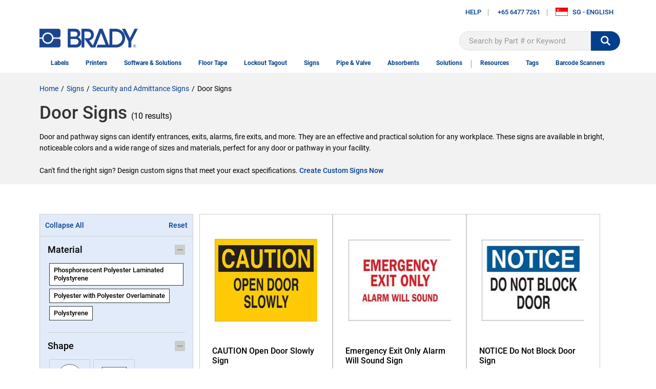

--- FILE ---
content_type: text/html; charset=utf-8
request_url: https://www.bradyid.com.sg/signs/door
body_size: 449249
content:

<!DOCTYPE html>
<html lang="en-SG">

<head>
    

<!-- Google Tag Manager -->

<script type="text/javascript">

    // These methods are used by GTM initialization code.
    // This was a separate JS file, but made inline to improve performance (no separate JS references in head)

    if (typeof window.gtmGetQueryParameterByName === "undefined") {
        window.gtmGetQueryParameterByName = function (name, url) {
            if (!url) {
                url = window.location.href;
            }

            name = name.replace(/[\[\]]/g, "\\$&");

            var regex = new RegExp("[?&]" + name + "(=([^&#]*)|&|#|$)");
            var results = regex.exec(url);

            if (!results)
                return null;

            var queryParameterValue = results[2];
            if (!queryParameterValue)
                return '';

            return decodeURIComponent(results[2].replace(/\+/g, " "));
        };
    }

    if (typeof window.gtmRemoveURLParameter === "undefined") {
        window.gtmRemoveURLParameter = function (url, parameter) {
            if (!url) {
                url = window.location.href;
            }

            //prefer to use l.search if you have a location/link object
            var urlparts = url.split('?');
            if (urlparts.length >= 2) {

                var prefix = encodeURIComponent(parameter) + '=';
                var pars = urlparts[1].split(/[&;]/g);

                //reverse iteration as may be destructive
                for (var i = pars.length; i-- > 0;) {
                    //idiom for string.startsWith
                    if (pars[i].lastIndexOf(prefix, 0) !== -1) {
                        pars.splice(i, 1);
                    }
                }

                url = urlparts[0] + (pars.length > 0 ? '?' + pars.join('&') : "");
                return url;
            } else {
                return url;
            }
        };
    }

    if (typeof window.gtmGetCookie === "undefined") {
        window.gtmGetCookie = function (name) {
            var result = null;
            var value = "; " + document.cookie;
            var parts = value.split("; " + name + "=");

            if (parts.length == 2) {
                result = parts.pop().split(";").shift();
            }

            return result;
        };
    }

    if (typeof window.gtmCreateCookie === "undefined") {
        window.gtmCreateCookie = function (name, value, minutes) {
            var expires = "";
            if (minutes) {
                var date = new Date();
                date.setTime(date.getTime() + (minutes * 1000 * 60));
                var expires = "; expires=" + date.toGMTString();
            }

            document.cookie = name + "=" + value + expires + "; path=/";
        }
    }

</script>


<script type="text/javascript">

    var gtmTypeAheadTerm = gtmGetQueryParameterByName("gtmthterm");

    window._dl = {
        'authentication_status': 'anonymous',
        'site_hierarchy': ["signs","door"]
    };

    if (gtmTypeAheadTerm) {
        // Remove the GTM type ahead query parameters from query string.  Don't want users bookmarking or sharing that (inflating analytics)
        var newurl = gtmRemoveURLParameter(window.location.href, "gtmthterm");
        window.history.pushState({ path: newurl }, '', newurl);
    }


    window.gdDataLayer = [window._dl];
    var _trackAnalytics = function () { };
    (function(w, d, s, l, i) {
        w[l] = w[l] || [];
        w[l].push({
            'gtm.start':
                new Date().getTime(),
            event: 'gtm.js'
        });
        var f = d.getElementsByTagName(s)[0],
            j = d.createElement(s),
            dl = l != 'dataLayer' ? '&l=' + l : '';
        j.async = true;
        j.src =
            'https://www.googletagmanager.com/gtm.js?id=' + i + dl;
        f.parentNode.insertBefore(j, f);
    })(window, document, 'script', 'gdDataLayer', 'GTM-K84XSHV');
</script>
<style>
    .async-hide {
        opacity: 0 !important
    }
</style>
<script>
        (function (a, s, y, n, c, h, i, d, e) {
            s.className += ' ' + y;
            h.start = 1 * new Date;
            h.end = i = function () {
                s.className = s.className.replace(RegExp(' ?' + y), '')
            };
            (a[n] = a[n] || []).hide = h;
            setTimeout(function () {
                i();
                h.end = null
            }, c);
            h.timeout = c;
        })(window, document.documentElement, 'async-hide', 'gdDataLayer', 2000,
            { 'GTM-K84XSHV': true });
</script>
<!-- End Google Tag Manager -->    <title>Door Signs | Brady | BradyID.com.sg</title>

    <link href="/content/styles.min.css?v=0107200709"
        rel="stylesheet" type="text/css" />

    <style type="text/css">
        /* Placing this in the head guarantees the CSS is ready and ng-cloak items are hidden immediatly */
        [ng\:cloak],
        [ng-cloak],
        [data-ng-cloak],
        [x-ng-cloak],
        .ng-cloak,
        .x-ng-cloak {
            display: none !important;
        }
    </style>

            <meta name="robots" content="all" />
    <meta name="viewport" content="width=device-width, initial-scale=1">
    <link rel="canonical" href="https://www.bradyid.com.sg/signs/door" />
    <meta name="description" content="Brady&#39;s door and pathway signs can identify entrances, exits, alarms, fire exits, and more. They are an effective and practical solution for any workplace.">
    <meta property="og:url" content="https://www.bradyid.com.sg/signs/door" />
    <meta property="og:type" content="website" />
    <meta property="og:title" content="Door Signs" />
    <meta property="og:description" content="Brady&#39;s door and pathway signs can identify entrances, exits, alarms, fire exits, and more. They are an effective and practical solution for any workplace." />
    <meta property="og:image" content="https://www.bradyid.com.sg/-/media/brady-americas-images/smartsite-images/background-and-logo/bradylogonew.png?sc_lang=en-sg" />

    
    

    
        <script type="text/javascript">
            !function (T, l, y) { var S = T.location, k = "script", D = "instrumentationKey", C = "ingestionendpoint", I = "disableExceptionTracking", E = "ai.device.", b = "toLowerCase", w = "crossOrigin", N = "POST", e = "appInsightsSDK", t = y.name || "appInsights"; (y.name || T[e]) && (T[e] = t); var n = T[t] || function (d) { var g = !1, f = !1, m = { initialize: !0, queue: [], sv: "5", version: 2, config: d }; function v(e, t) { var n = {}, a = "Browser"; return n[E + "id"] = a[b](), n[E + "type"] = a, n["ai.operation.name"] = S && S.pathname || "_unknown_", n["ai.internal.sdkVersion"] = "javascript:snippet_" + (m.sv || m.version), { time: function () { var e = new Date; function t(e) { var t = "" + e; return 1 === t.length && (t = "0" + t), t } return e.getUTCFullYear() + "-" + t(1 + e.getUTCMonth()) + "-" + t(e.getUTCDate()) + "T" + t(e.getUTCHours()) + ":" + t(e.getUTCMinutes()) + ":" + t(e.getUTCSeconds()) + "." + ((e.getUTCMilliseconds() / 1e3).toFixed(3) + "").slice(2, 5) + "Z" }(), iKey: e, name: "Microsoft.ApplicationInsights." + e.replace(/-/g, "") + "." + t, sampleRate: 100, tags: n, data: { baseData: { ver: 2 } } } } var h = d.url || y.src; if (h) { function a(e) { var t, n, a, i, r, o, s, c, u, p, l; g = !0, m.queue = [], f || (f = !0, t = h, s = function () { var e = {}, t = d.connectionString; if (t) for (var n = t.split(";"), a = 0; a < n.length; a++) { var i = n[a].split("="); 2 === i.length && (e[i[0][b]()] = i[1]) } if (!e[C]) { var r = e.endpointsuffix, o = r ? e.location : null; e[C] = "https://" + (o ? o + "." : "") + "dc." + (r || "services.visualstudio.com") } return e }(), c = s[D] || d[D] || "", u = s[C], p = u ? u + "/v2/track" : d.endpointUrl, (l = []).push((n = "SDK LOAD Failure: Failed to load Application Insights SDK script (See stack for details)", a = t, i = p, (o = (r = v(c, "Exception")).data).baseType = "ExceptionData", o.baseData.exceptions = [{ typeName: "SDKLoadFailed", message: n.replace(/\./g, "-"), hasFullStack: !1, stack: n + "\nSnippet failed to load [" + a + "] -- Telemetry is disabled\nHelp Link: https://go.microsoft.com/fwlink/?linkid=2128109\nHost: " + (S && S.pathname || "_unknown_") + "\nEndpoint: " + i, parsedStack: [] }], r)), l.push(function (e, t, n, a) { var i = v(c, "Message"), r = i.data; r.baseType = "MessageData"; var o = r.baseData; return o.message = 'AI (Internal): 99 message:"' + ("SDK LOAD Failure: Failed to load Application Insights SDK script (See stack for details) (" + n + ")").replace(/\"/g, "") + '"', o.properties = { endpoint: a }, i }(0, 0, t, p)), function (e, t) { if (JSON) { var n = T.fetch; if (n && !y.useXhr) n(t, { method: N, body: JSON.stringify(e), mode: "cors" }); else if (XMLHttpRequest) { var a = new XMLHttpRequest; a.open(N, t), a.setRequestHeader("Content-type", "application/json"), a.send(JSON.stringify(e)) } } }(l, p)) } function i(e, t) { f || setTimeout(function () { !t && m.core || a() }, 500) } var e = function () { var n = l.createElement(k); n.src = h; var e = y[w]; return !e && "" !== e || "undefined" == n[w] || (n[w] = e), n.onload = i, n.onerror = a, n.onreadystatechange = function (e, t) { "loaded" !== n.readyState && "complete" !== n.readyState || i(0, t) }, n }(); y.ld < 0 ? l.getElementsByTagName("head")[0].appendChild(e) : setTimeout(function () { l.getElementsByTagName(k)[0].parentNode.appendChild(e) }, y.ld || 0) } try { m.cookie = l.cookie } catch (p) { } function t(e) { for (; e.length;)!function (t) { m[t] = function () { var e = arguments; g || m.queue.push(function () { m[t].apply(m, e) }) } }(e.pop()) } var n = "track", r = "TrackPage", o = "TrackEvent"; t([n + "Event", n + "PageView", n + "Exception", n + "Trace", n + "DependencyData", n + "Metric", n + "PageViewPerformance", "start" + r, "stop" + r, "start" + o, "stop" + o, "addTelemetryInitializer", "setAuthenticatedUserContext", "clearAuthenticatedUserContext", "flush"]), m.SeverityLevel = { Verbose: 0, Information: 1, Warning: 2, Error: 3, Critical: 4 }; var s = (d.extensionConfig || {}).ApplicationInsightsAnalytics || {}; if (!0 !== d[I] && !0 !== s[I]) { var c = "onerror"; t(["_" + c]); var u = T[c]; T[c] = function (e, t, n, a, i) { var r = u && u(e, t, n, a, i); return !0 !== r && m["_" + c]({ message: e, url: t, lineNumber: n, columnNumber: a, error: i }), r }, d.autoExceptionInstrumented = !0 } return m }(y.cfg); function a() { y.onInit && y.onInit(n) } (T[t] = n).queue && 0 === n.queue.length ? (n.queue.push(a), n.trackPageView({})) : a() }(window, document, {
                src: "https://js.monitor.azure.com/scripts/b/ai.2.min.js", // The SDK URL Source
                // name: "appInsights", // Global SDK Instance name defaults to "appInsights" when not supplied
                // ld: 0, // Defines the load delay (in ms) before attempting to load the sdk. -1 = block page load and add to head. (default) = 0ms load after timeout,
                // useXhr: 1, // Use XHR instead of fetch to report failures (if available),
                crossOrigin: "anonymous", // When supplied this will add the provided value as the cross origin attribute on the script tag
                // onInit: null, // Once the application insights instance has loaded and initialized this callback function will be called with 1 argument -- the sdk instance (DO NOT ADD anything to the sdk.queue -- As they won't get called)
                cfg: { // Application Insights Configuration
                    // Value must be 100/N where N is an integer.
                    // Valid examples: 50, 25, 20, 10, 5, 1, 0.1, ...
                    samplingPercentage: 25,
                    connectionString: 'InstrumentationKey=dbf8039d-1ccb-42e5-87d4-6b84c9ce00f8;IngestionEndpoint=https://northcentralus-0.in.applicationinsights.azure.com/'
                }
            });
        </script>

    <script type="text/javascript">
        var bradyClientIP = '3.134.110.161';
        var deployed_version = 'Classic-1.0.1335479-0105-0220';
    </script>


        <script type="text/javascript">
            var rfk = rfk || [];
        </script>
        <script type="text/javascript" src="https://brady-singapore.rfk.bradyid.com.sg/api/init/1/init.js" async="true"></script>

        <script>window.ddjskey = '79830E0EE7276CE45E38E40E864FBA'; window.ddoptions = { ajaxListenerPath: true }</script>
        <script src="https://js.datadome.co/tags.js" async></script>

</head>



<!-- LayoutBeforeMain component BEGIN -->
<body ng-app="bradyDigitalApp">

<!-- Google Tag Manager (noscript) -->
<noscript>
    <iframe src="https://www.googletagmanager.com/ns.html?id=GTM-N9TWH7S"
            height="0" width="0" style="display:none;visibility:hidden"></iframe>
</noscript>
<!-- End Google Tag Manager (noscript) -->
    <input id="UrlLanguageParam" name="UrlLanguageParam" type="hidden" value="" />
    <input data-val="true" data-val-required="The UseCalculatedCategoryUrlKey field is required." id="UseCalculatedCategoryUrlKey" name="UseCalculatedCategoryUrlKey" type="hidden" value="False" />
    <input id="UseUrlStructureProductUrlInLayout" name="UseUrlStructureProductUrlInLayout" type="hidden" value="True" />
    <input id="UseUrlStructureFamilyUrlInLayout" name="UseUrlStructureFamilyUrlInLayout" type="hidden" value="True" />
    <section class="BR-Body js-Body">
        <div id="top"></div>
        
<!-- Header-Default component BEGIN -->
<input id="TypeaheadCategoryLabel" name="TypeaheadCategoryLabel" type="hidden" value="Category" />
<input id="TypeaheadProductLabel" name="TypeaheadProductLabel" type="hidden" value="Product" />

<header class="BR-Header js-Header" ng-controller="headerController" ng-init="init('0', false)">
    <text>
        <div class="BR-LayoutConstraint">
            <div class="BR-AccessibilityAndLogo">
                <a href="#mainContent" tabindex="0" class="BR-Link--Standalone BR-SkipNavLink BR-Font__Size--Small BR-Margin--0 BR-Padding--0 BR-Print"> Skip to Main Content</a>
                <section class="BR-SiteId">
                    <a href="/" class="BR-Link--Standalone BG-SiteLogo"><img src="/-/media/brady-americas-images/smartsite-images/background-and-logo/bradylogonew.png?h=44&amp;iar=0&amp;w=230&amp;sc_lang=en-sg&amp;hash=74D0B51EBDB80D7D0FB782829D775DD2" alt="Home" width="230" height="44" /></a>
                </section>
            </div>
            <section class="BR-Utility">
                <nav class="BR-UtilityNav">
                        <section class="BR-UtilityNavLeft">
                            <div class="BR-UtilityNavLink BR-HasImg BR-login">
                                    <span class="BR-UtilityDropdownTrigger js-UtilityDropdownTrigger">Help</span>
                                        <section class="BR-UtilityDropdown js-UtilityDropdown">
                                                <a href="/contact-us" class="BR-Link--Standalone  BR-Btn1" target="">Contact Us</a>
                                                <a href="https://support.bradyid.com/s/" class="BR-Link--Standalone  " target="">Knowledgebase</a>
                                                <a href="" class="BR-Link--Standalone  " target=""></a>
                                                <a href="/Catalogue/index" class="BR-Link--Standalone  " target="">Digital Catalog</a>
                                                <a href="/compliance/tdssearch" class="BR-Link--Standalone  " target="">Technical Data Sheets</a>
                                                <a href="/all-downloads?attr=type__facetid_eyJ0eXBlIjoiZXEiLCJuYW1lIjoidHlwZSIsInZhbHVlIjoiUHJpbnRlciBEcml2ZXJzIn0%3D" class="BR-Link--Standalone  " target="">Printer Drivers</a>
                                                <a href="/all-downloads" class="BR-Link--Standalone  " target="">All Downloads</a>
                                                <a href="/all-downloads?attr=type__facetid_eyJ0eXBlIjoiZXEiLCJuYW1lIjoidHlwZSIsInZhbHVlIjoiRmlybXdhcmUgVXBncmFkZXMifQ%3D%3D" class="BR-Link--Standalone  " target="">Firmware</a>
                                                <a href="/all-downloads?attr=type__facetid_eyJ0eXBlIjoiZXEiLCJuYW1lIjoidHlwZSIsInZhbHVlIjoiQnJvY2h1cmVzIn0%3D" class="BR-Link--Standalone  " target="">Literature</a>
                                                <a href="/brady-singapore/articles/home" class="BR-Link--Standalone  " target="">Articles</a>
                                                <a href="/all-downloads" class="BR-Link--Standalone  " target="">Safety Data Sheet</a>
                                        </section>
                            </div>
                                <div class="BR-UtilityNavLinkDivider"></div>
                                                                                        <a class="BR-Link--Standalone BR-UtilityNavLink BR-HasImg" href="tel:+65 6477 7261">
                                    <span class="BR-UtilityNavImg BR-Svg"><img src="/-/media/brady-americas-images/icons/smartsite-icons/phonesolid.svg?iar=0&amp;hash=003D3683F2CEC31814C8B45765326599" alt="Solid Phone Icon" /></span>
                                    +65 6477 7261
                                </a>
                                <div class="BR-UtilityNavLinkDivider"></div>
                                                        <!--Chat-->
                            
                        </section>
                        <section class="BR-UtilityNavRight">
                            <div class="BR-UtilityNavLink BR-HasImg">
                                <span class="BR-UtilityDropdownTrigger js-UtilityDropdownTrigger">
                                    <img class="BR-UtilityNavIcon BR-UtilityNavIcon--Rectangle" src="https://d37iyw84027v1q.cloudfront.net/na/bradyid/svg/SGFlag.png" alt="" loading="lazy">
                                    <span>SG - ENGLISH</span>
                                </span>
                            </div>

                        </section>
                </nav>
                <span class="BR-MobileTrigger js-MobileTrigger">
                    <span class="BR-MobileTrigger__open"><span class="BR-Icon BR-PaddingBottom--4"><img src="/-/media/brady-americas-images/icons/smartsite-icons/menu-bars.svg?h=30&amp;iar=0&amp;w=30&amp;hash=CAE207157D8F42BD9AD1B8752EC373F7" alt="menu bars" width="30" height="30" /></span>menu</span>
                    <span class="BR-MobileTrigger__close"><span class="BR-Icon"><img src="/-/media/brady-americas-images/icons/smartsite-icons/menu-close.svg?h=30&amp;iar=0&amp;w=30&amp;hash=2A2C4002C20BD0D1F3B7E8AE43AAC29F" alt="menu close" width="30" height="30" /></span></span>
                </span>
                    <section class="BR-SiteSearch site-search">
                        <div class="BR-SiteSearch__Container">
                            <input id="searchText" aria-label="Search" data-test-id="search-box" type="text" role="textbox" ng-keydown="searchBoxKeydown($event)" placeholder="Search by Part # or Keyword" autocomplete="off" ng-model="vm.searchTerm" data-rfkid="rfkid_6">
                            <svg ng-if="vm.searchTerm" class="BR-MarginRight--8 BR-MarginLeft--8" aria-label="clear search" role="button" ng-click="clearSearch()" style="vertical-align: text-bottom" height="22" width="22" viewBox="0 0 34 34" preserveAspectRatio="none" overflow="visible" xmlns="http://www.w3.org/2000/svg" version="1.2" class="ng-scope">
                                <path fill-rule="evenodd" clip-rule="evenodd" d="M28.313 5.687c-6.248-6.249-16.379-6.249-22.627 0-6.249 6.248-6.249 16.379 0 22.627 6.248 6.249 16.379 6.249 22.627 0 6.249-6.249 6.249-16.379 0-22.627zm-2.828 16.97l-2.828 2.829L17 19.829l-5.657 5.657-2.828-2.829L14.172 17l-5.657-5.657 2.828-2.829L17 14.171l5.657-5.657 2.828 2.829L19.828 17l5.657 5.657z" vector-effect="non-scaling-stroke" fill="#999"></path>
                            </svg>
                        </div>
                        <span role="status" aria-live="polite" class="ui-helper-hidden-accessible"></span>
                        <button id="searchbutton" ng-click="searchBoxClick($event)" aria-label=""><img src="/-/media/brady-americas-images/icons/smartsite-icons/search_bar_white.svg?h=30&amp;iar=0&amp;w=30&amp;hash=C0B8D44E2E46ECBB47A57F7D3342C506" alt="search " width="30" height="30" /></button>
                    </section>
            </section>
            <nav class="BR-MainNav" data-test-id="MainNav">
                        <div class="BR-MegaMenuItem js-MegaMenuItem ">
                            <a class="BR-MainNavLink" href="/labels" data-test-id="MainNavLink" data-gtm-menu="labels" target="">Labels</a>
                                <section class="BR-MegaMenuDropdown">
                                            <section class="BR-MegaMenuColumn">
                                                        <p class="BR-MegaMenuSectionTitle" data-test-id="megaMenuSectionTitle">
                                                                <a href="/labels/by-application" data-gtm-menu="labels:labels by application">
                                                                    Labels by Application
                                                                </a>
                                                        </p>
                                                        <ul>
                                                                <li><a href="/barcode-labels" target="" class="BR-Link--Standalone " data-gtm-menu="labels:labels by application:barcode labels">Barcode Labels</a></li>
                                                                <li><a href="/labels/circuit-board" target="" class="BR-Link--Standalone " data-gtm-menu="labels:labels by application:circuit board labels">Circuit Board Labels</a></li>
                                                                <li><a href="/categories-sg/labels/datacom" target="" class="BR-Link--Standalone " data-gtm-menu="labels:labels by application:datacom labels">Datacom Labels</a></li>
                                                                <li><a href="/labels/electrical" target="" class="BR-Link--Standalone " data-gtm-menu="labels:labels by application:electrical labels">Electrical Labels</a></li>
                                                                <li><a href="/hazmat-labels" target="" class="BR-Link--Standalone " data-gtm-menu="labels:labels by application:hazardous material labels">Hazardous Material Labels</a></li>
                                                                <li><a href="/labels/inspection-inventory" target="" class="BR-Link--Standalone " data-gtm-menu="labels:labels by application:inspection and inventory labels">Inspection and Inventory Labels</a></li>
                                                                <li><a href="/labels/laboratory" target="" class="BR-Link--Standalone " data-gtm-menu="labels:labels by application:laboratory labels">Laboratory Labels</a></li>
                                                                <li><a href="/labels/lean" target="" class="BR-Link--Standalone " data-gtm-menu="labels:labels by application:lean 5s labels">Lean 5S Labels</a></li>
                                                                <li><a href="/pipe-markers" target="" class="BR-Link--Standalone " data-gtm-menu="labels:labels by application:pipe markers">Pipe Markers</a></li>
                                                                <li><a href="/safety-labels" target="" class="BR-Link--Standalone " data-gtm-menu="labels:labels by application:safety labels">Safety Labels</a></li>
                                                                <li><a href="/wire-cable-labels" target="" class="BR-Link--Standalone " data-gtm-menu="labels:labels by application:wire and cable labels">Wire and Cable Labels</a></li>
                                                        </ul>
                                                        <p class="BR-MegaMenuSectionTitle" data-test-id="megaMenuSectionTitle">
                                                                <a href="/labels/for-automation" data-gtm-menu="labels:labels for automation">
                                                                    Labels for Automation
                                                                </a>
                                                        </p>
                                                        <ul>
                                                                <li><a href="/categories-sg/automated-labeling/alf14-25" target="" class="BR-Link--Standalone " data-gtm-menu="labels:labels for automation:alf label feeder labels">ALF Label Feeder Labels</a></li>
                                                                <li><a href="/categories-sg/automated-labeling/wraptor-a5500-labels" target="" class="BR-Link--Standalone " data-gtm-menu="labels:labels for automation:a5500 labels">A5500 Labels</a></li>
                                                        </ul>
                                            </section>
                                            <section class="BR-MegaMenuColumn">
                                                        <p class="BR-MegaMenuSectionTitle" data-test-id="megaMenuSectionTitle">
                                                                <a href="/labels/by-industrial-printer" data-gtm-menu="labels:labels by industrial printer">
                                                                    Labels by industrial printer
                                                                </a>
                                                        </p>
                                                        <ul>
                                                                <li><a href="/labels/i3300" target="" class="BR-Link--Standalone " data-gtm-menu="labels:labels by industrial printer:i3300 labels">i3300 Labels</a></li>
                                                                <li><a href="/labels/i5100" target="" class="BR-Link--Standalone " data-gtm-menu="labels:labels by industrial printer:i5100 labels">i5100 Labels</a></li>
                                                                <li><a href="/labels/i7100" target="" class="BR-Link--Standalone " data-gtm-menu="labels:labels by industrial printer:i7100 labels">i7100 Labels</a></li>
                                                                <li><a href="/labels/by-industrial-printer" target="" class="BR-Link--Standalone " data-gtm-menu="labels:labels by industrial printer:view all">View All</a></li>
                                                        </ul>
                                                        <p class="BR-MegaMenuSectionTitle" data-test-id="megaMenuSectionTitle">
                                                                <a href="/labels/by-portable-printer" data-gtm-menu="labels:labels by portable printers">
                                                                    Labels by Portable Printers
                                                                </a>
                                                        </p>
                                                        <ul>
                                                                <li><a href="/labels/m210" target="" class="BR-Link--Standalone " data-gtm-menu="labels:labels by portable printers:m210 labels">M210 Labels </a></li>
                                                                <li><a href="/labels/m610" target="" class="BR-Link--Standalone " data-gtm-menu="labels:labels by portable printers:m610 labels">M610 Labels</a></li>
                                                                <li><a href="/labels/m710" target="" class="BR-Link--Standalone " data-gtm-menu="labels:labels by portable printers:m710 labels">M710 Labels</a></li>
                                                                <li><a href="/labels/by-portable-printer" target="" class="BR-Link--Standalone " data-gtm-menu="labels:labels by portable printers:view all">View All</a></li>
                                                        </ul>
                                                        <p class="BR-MegaMenuSectionTitle" data-test-id="megaMenuSectionTitle">
                                                                <a href="/labels-by-sign-and-label-printer" data-gtm-menu="labels:labels by sign and label printer">
                                                                    Labels by sign and label printer
                                                                </a>
                                                        </p>
                                                        <ul>
                                                                <li><a href="/labels/bbp35" target="" class="BR-Link--Standalone " data-gtm-menu="labels:labels by sign and label printer:bbp35 labels">BBP35 Labels</a></li>
                                                                <li><a href="/labels/bbp37" target="" class="BR-Link--Standalone " data-gtm-menu="labels:labels by sign and label printer:bbp37 labels">BBP37 Labels</a></li>
                                                                <li><a href="/labels/s3100" target="" class="BR-Link--Standalone " data-gtm-menu="labels:labels by sign and label printer:s3100 labels">S3100 Labels</a></li>
                                                                <li><a href="/labels/s3700" target="" class="BR-Link--Standalone " data-gtm-menu="labels:labels by sign and label printer:s3700 labels">S3700 Labels</a></li>
                                                                <li><a href="/labels/by-sign-and-label-printer" target="" class="BR-Link--Standalone " data-gtm-menu="labels:labels by sign and label printer:view all">View All</a></li>
                                                        </ul>
                                            </section>
                                            <section class="BR-MegaMenuColumn">
                                                        <p class="BR-MegaMenuSectionTitle" data-test-id="megaMenuSectionTitle">
                                                                <a href="/labels/by-property" data-gtm-menu="labels:labels by property">
                                                                    Labels by property
                                                                </a>
                                                        </p>
                                                        <ul>
                                                                <li><a href="/labels/aggressive-adhesive" target="" class="BR-Link--Standalone " data-gtm-menu="labels:labels by property:aggresive adhesive labels">Aggresive Adhesive Labels</a></li>
                                                                <li><a href="/labels/chemical-resistant" target="" class="BR-Link--Standalone " data-gtm-menu="labels:labels by property:chemical resistant labels">Chemical Resistant Labels</a></li>
                                                                <li><a href="/labels/product" target="" class="BR-Link--Standalone " data-gtm-menu="labels:labels by property:general product labels">General Product Labels</a></li>
                                                                <li><a href="/labels/harsh-environment" target="" class="BR-Link--Standalone " data-gtm-menu="labels:labels by property:harsh environment labels">Harsh Environment Labels</a></li>
                                                                <li><a href="/labels/heat-resistant" target="" class="BR-Link--Standalone " data-gtm-menu="labels:labels by property:heat resistance labels">Heat Resistance Labels</a></li>
                                                                <li><a href="/labels/low-temperature" target="" class="BR-Link--Standalone " data-gtm-menu="labels:labels by property:low temperature labels">Low Temperature Labels</a></li>
                                                                <li><a href="/labels/magnetic" target="" class="BR-Link--Standalone " data-gtm-menu="labels:labels by property:meganetic labels">Meganetic Labels</a></li>
                                                                <li><a href="/labels/metal-detectable" target="" class="BR-Link--Standalone " data-gtm-menu="labels:labels by property:metal detectable labels">Metal Detectable Labels</a></li>
                                                                <li><a href="/labels/metallic" target="" class="BR-Link--Standalone " data-gtm-menu="labels:labels by property:metallic labels">Metallic Labels</a></li>
                                                                <li><a href="/labels/permanent-adhesive" target="" class="BR-Link--Standalone " data-gtm-menu="labels:labels by property:permanent number and letters labels">Permanent Number and Letters Labels</a></li>
                                                                <li><a href="/labels/removable" target="" class="BR-Link--Standalone " data-gtm-menu="labels:labels by property:removable labels">Removable Labels</a></li>
                                                                <li><a href="/labels/repositionable" target="" class="BR-Link--Standalone " data-gtm-menu="labels:labels by property:repositionable labels">Repositionable Labels</a></li>
                                                                <li><a href="/products/productsearch?Ntt=self-laminating&amp;el=search_suggestion&amp;el_text=self%20lam" target="" class="BR-Link--Standalone " data-gtm-menu="labels:labels by property:self laminating labels">Self Laminating Labels</a></li>
                                                                <li><a href="/labels/tamper-evident" target="" class="BR-Link--Standalone " data-gtm-menu="labels:labels by property:tamper evident labels">Tamper Evident Labels</a></li>
                                                                <li><a href="/labels/temperature-indicating" target="" class="BR-Link--Standalone " data-gtm-menu="labels:labels by property:temperature indicating labels">Temperature Indicating Labels</a></li>
                                                                <li><a href="/labels/washdown-resistant" target="" class="BR-Link--Standalone " data-gtm-menu="labels:labels by property:washdown resistant labels">Washdown Resistant Labels</a></li>
                                                        </ul>
                                            </section>
                                            <section class="BR-MegaMenuColumn">
                                                        <section class="BR-MegaMenuSideNav">
                                                            <p class="BR-MegaMenuSectionTitle" data-test-id="megaMenuSectionTitle">
                                                                <a href="/resources/guides/how-to-select-a-wire-marker" class="BR-Link--Standalone" data-gtm-menu="labels:resources">
                                                                        <img src="/-/media/brady-americas-images/icons/smartsite-icons/lightning.svg" loading="lazy" alt="">
                                                                    Resources
                                                                </a>
                                                            </p>
                                                                <ul>
                                                                        <li><a href="/resources/toolbox talks/Arc Flash ToolBox Talks" target="" class="BR-Link--Standalone " data-gtm-menu="labels:resources:arc flash tool box talk">Arc Flash Tool Box Talk</a></li>
                                                                        <li><a href="http://brady.force.com/docs" target="" class="BR-Link--Standalone " data-gtm-menu="labels:resources:knowledge center">Knowledge Center</a></li>
                                                                        <li><a href="/Compliance/TDSSearch" target="" class="BR-Link--Standalone " data-gtm-menu="labels:resources:technical data sheets">Technical Data Sheets</a></li>
                                                                        <li><a href="/applications/ghs-labeling-requirements" target="" class="BR-Link--Standalone " data-gtm-menu="labels:resources:how to create a ghs label">How to Create a GHS Label</a></li>
                                                                        <li><a href="/resources/guides/How to Select a Wire Marker" target="" class="BR-Link--Standalone " data-gtm-menu="labels:resources:how to select the correct wire marker">How to Select the Correct Wire Marker</a></li>
                                                                        <li><a href="/all-downloads?attr=type__facetid_eyJ0eXBlIjoiZXEiLCJuYW1lIjoidHlwZSIsInZhbHVlIjoiRmlybXdhcmUgVXBncmFkZXMifQ%3D%3D" target="" class="BR-Link--Standalone " data-gtm-menu="labels:resources:firmware">Firmware</a></li>
                                                                        <li><a href="" target="" class="BR-Link--Standalone " data-gtm-menu="labels:resources:"></a></li>
                                                                        <li><a href="/resources/guides/bmp21 plus labels guide" target="" class="BR-Link--Standalone " data-gtm-menu="labels:resources:bmp21-plus labels guide">BMP21-PLUS Labels Guide</a></li>
                                                                        <li><a href="/catalogue/index" target="" class="BR-Link--Standalone " data-gtm-menu="labels:resources:digital catalog">Digital Catalog</a></li>
                                                                        <li><a href="/all-downloads" target="" class="BR-Link--Standalone " data-gtm-menu="labels:resources:safety data sheets">Safety Data Sheets</a></li>
                                                                        <li><a href="/services/training and support services/Label Template and File Conversion" target="" class="BR-Link--Standalone " data-gtm-menu="labels:resources:label template &amp; file conversion">Label Template &amp; File Conversion</a></li>
                                                                </ul>
                                                                                                                    </section>
                                            </section>
                                    <div class="BR-MegaMenuOverlay js-MegaMenuOverlay"></div>
                                </section>
                        </div>
                        <div class=""></div>
                        <div class="BR-MegaMenuItem js-MegaMenuItem ">
                            <a class="BR-MainNavLink" href="/label-printers" data-test-id="MainNavLink" data-gtm-menu="printers" target="">Printers</a>
                                <section class="BR-MegaMenuDropdown">
                                            <section class="BR-MegaMenuColumn">
                                                        <p class="BR-MegaMenuSectionTitle" data-test-id="megaMenuSectionTitle">
                                                                <a href="/label-printers/industrial" data-gtm-menu="printers:industrial label printers">
                                                                    Industrial Label Printers
                                                                </a>
                                                        </p>
                                                        <ul>
                                                                <li><a href="/label-printers/i3300" target="" class="BR-Link--Standalone " data-gtm-menu="printers:industrial label printers:i3300">i3300</a></li>
                                                                <li><a href="/label-printers/i5100" target="" class="BR-Link--Standalone " data-gtm-menu="printers:industrial label printers:i5100">i5100</a></li>
                                                                <li><a href="/label-printers/i7100" target="" class="BR-Link--Standalone " data-gtm-menu="printers:industrial label printers:i7100">i7100</a></li>
                                                                <li><a href="/label-printers/industrial" target="" class="BR-Link--Standalone " data-gtm-menu="printers:industrial label printers:view all">View All</a></li>
                                                        </ul>
                                                        <p class="BR-MegaMenuSectionTitle" data-test-id="megaMenuSectionTitle">
                                                                <a href="/label-printers/portable" data-gtm-menu="printers:portable printers">
                                                                    Portable Printers
                                                                </a>
                                                        </p>
                                                        <ul>
                                                                <li><a href="/label printers/m611" target="" class="BR-Link--Standalone " data-gtm-menu="printers:portable printers:m611 printer">M611 printer</a></li>
                                                                <li><a href="/label-printers/m210" target="" class="BR-Link--Standalone " data-gtm-menu="printers:portable printers:m210 printer">M210 Printer</a></li>
                                                                <li><a href="/label-printers/m610" target="" class="BR-Link--Standalone " data-gtm-menu="printers:portable printers:m610 printer">M610 Printer</a></li>
                                                                <li><a href="/label-printers/m710" target="" class="BR-Link--Standalone " data-gtm-menu="printers:portable printers:m710 printer">M710 Printer</a></li>
                                                                <li><a href="/label-printers/portable" target="" class="BR-Link--Standalone " data-gtm-menu="printers:portable printers:view all">View All</a></li>
                                                        </ul>
                                                        <p class="BR-MegaMenuSectionTitle" data-test-id="megaMenuSectionTitle">
                                                                <a href="/label-printers/safety-sign-label" data-gtm-menu="printers:sign and label printers">
                                                                    Sign and Label Printers
                                                                </a>
                                                        </p>
                                                        <ul>
                                                                <li><a href="/label-printers/bbp35" target="" class="BR-Link--Standalone " data-gtm-menu="printers:sign and label printers:bbp35 multicolor">BBP35 Multicolor </a></li>
                                                                <li><a href="/label-printers/bbp37" target="" class="BR-Link--Standalone " data-gtm-menu="printers:sign and label printers:bbp37 color and cut">BBP37 Color and Cut</a></li>
                                                                <li><a href="/label-printers/bbp85" target="" class="BR-Link--Standalone " data-gtm-menu="printers:sign and label printers:bbp85">BBP85</a></li>
                                                                <li><a href="" target="" class="BR-Link--Standalone " data-gtm-menu="printers:sign and label printers:"></a></li>
                                                                <li><a href="/label-printers/s3100" target="" class="BR-Link--Standalone " data-gtm-menu="printers:sign and label printers:s3100">S3100</a></li>
                                                                <li><a href="/label-printers/safety-sign-label" target="" class="BR-Link--Standalone " data-gtm-menu="printers:sign and label printers:view all">View All</a></li>
                                                        </ul>
                                            </section>
                                            <section class="BR-MegaMenuColumn">
                                                        <p class="BR-MegaMenuSectionTitle" data-test-id="megaMenuSectionTitle">
                                                                <a href="/label-printers/printers-by-application" data-gtm-menu="printers:printers by application">
                                                                    Printers By Application
                                                                </a>
                                                        </p>
                                                        <ul>
                                                                <li><a href="/label-printers/circuit-board" target="" class="BR-Link--Standalone " data-gtm-menu="printers:printers by application:circuit board printers">Circuit Board Printers</a></li>
                                                                <li><a href="/label-printers/datacom" target="" class="BR-Link--Standalone " data-gtm-menu="printers:printers by application:datacom">Datacom</a></li>
                                                                <li><a href="/label-printers/electrical" target="" class="BR-Link--Standalone " data-gtm-menu="printers:printers by application:electrical printers">Electrical Printers</a></li>
                                                                <li><a href="/label-printers/general-identification" target="" class="BR-Link--Standalone " data-gtm-menu="printers:printers by application:general identification">General Identification</a></li>
                                                                <li><a href="/label-printers/hazardous-materials" target="" class="BR-Link--Standalone " data-gtm-menu="printers:printers by application:hazardous material">Hazardous Material</a></li>
                                                                <li><a href="/label-printers/inspection-repair" target="" class="BR-Link--Standalone " data-gtm-menu="printers:printers by application:inspection and repair">Inspection and Repair</a></li>
                                                                <li><a href="/label-printers/lab" target="" class="BR-Link--Standalone " data-gtm-menu="printers:printers by application:laboratory">Laboratory</a></li>
                                                                <li><a href="/label-printers/lean-5s" target="" class="BR-Link--Standalone " data-gtm-menu="printers:printers by application:lean 5s printers">Lean 5S Printers</a></li>
                                                                <li><a href="/label-printers/pipe-marking" target="" class="BR-Link--Standalone " data-gtm-menu="printers:printers by application:pipe marker printers">Pipe Marker Printers</a></li>
                                                                <li><a href="/label-printers/name-plate" target="" class="BR-Link--Standalone " data-gtm-menu="printers:printers by application:rating and name plate">Rating and Name Plate</a></li>
                                                                <li><a href="/label-printers/safety" target="" class="BR-Link--Standalone " data-gtm-menu="printers:printers by application:safety printers">Safety Printers</a></li>
                                                                <li><a href="/label-printers/wire-cable" target="" class="BR-Link--Standalone " data-gtm-menu="printers:printers by application:wire and cable printers">Wire and Cable Printers</a></li>
                                                        </ul>
                                            </section>
                                            <section class="BR-MegaMenuColumn">
                                                        <p class="BR-MegaMenuSectionTitle" data-test-id="megaMenuSectionTitle">
                                                                <a href="/automated-labeling" data-gtm-menu="printers:automated labeling">
                                                                    Automated Labeling
                                                                </a>
                                                        </p>
                                                        <p class="BR-MegaMenuSectionTitle" data-test-id="megaMenuSectionTitle">
                                                                <a href="/label-printers/laminators" data-gtm-menu="printers:laminators">
                                                                    Laminators
                                                                </a>
                                                        </p>
                                                        <p class="BR-MegaMenuSectionTitle" data-test-id="megaMenuSectionTitle">
                                                                <a href="/categories-sg/label-printers/by-feature" data-gtm-menu="printers:printers by feature">
                                                                    Printers By Feature
                                                                </a>
                                                        </p>
                                                        <ul>
                                                                <li><a href="/label-printers/multi-color" target="" class="BR-Link--Standalone " data-gtm-menu="printers:printers by feature:multi-color printers">Multi-Color Printers</a></li>
                                                                <li><a href="/product/wraptor-a6500" target="" class="BR-Link--Standalone " data-gtm-menu="printers:printers by feature:print and apply printers">Print and Apply Printers</a></li>
                                                                <li><a href="/label-printers/single-color" target="" class="BR-Link--Standalone " data-gtm-menu="printers:printers by feature:single color printers">Single Color Printers</a></li>
                                                        </ul>
                                                        <p class="BR-MegaMenuSectionTitle" data-test-id="megaMenuSectionTitle">
                                                                <a href="/software" data-gtm-menu="printers:printing software">
                                                                    Printing Software
                                                                </a>
                                                        </p>
                                                        <p class="BR-MegaMenuSectionTitle" data-test-id="megaMenuSectionTitle">
                                                                <a href="/ribbons-cartridges" data-gtm-menu="printers:ribbons  ink and cartridges">
                                                                    Ribbons  Ink and Cartridges
                                                                </a>
                                                        </p>
                                                        <ul>
                                                                <li><a href="/ribbons-cartridges/industrial" target="" class="BR-Link--Standalone " data-gtm-menu="printers:ribbons  ink and cartridges:industrial printer ribbons and inks">Industrial Printer Ribbons and Inks</a></li>
                                                                <li><a href="/ribbons-cartridges/portable" target="" class="BR-Link--Standalone " data-gtm-menu="printers:ribbons  ink and cartridges:portable printer ribbons and cartridges">Portable Printer Ribbons and Cartridges</a></li>
                                                                <li><a href="/ribbons-cartridges/sign-and-label" target="" class="BR-Link--Standalone " data-gtm-menu="printers:ribbons  ink and cartridges:sign and label printer ribbons and inks">Sign and Label Printer Ribbons and Inks</a></li>
                                                        </ul>
                                            </section>
                                            <section class="BR-MegaMenuColumn">
                                                        <section class="BR-MegaMenuSideNav">
                                                            <p class="BR-MegaMenuSectionTitle" data-test-id="megaMenuSectionTitle">
                                                                <a href="" class="BR-Link--Standalone" data-gtm-menu="printers:resources">
                                                                        <img src="/-/media/brady-americas-images/icons/smartsite-icons/lightning.svg" loading="lazy" alt="">
                                                                    Resources
                                                                </a>
                                                            </p>
                                                                <ul>
                                                                        <li><a href="/all-downloads?attr=type__facetid_eyJ0eXBlIjoiZXEiLCJuYW1lIjoidHlwZSIsInZhbHVlIjoiRmlybXdhcmUgVXBncmFkZXMifQ%3D%3D&amp;type__facetid_eyJ0eXBlIjoiZXEiLCJuYW1lIjoidHlwZSIsInZhbHVlIjoiUHJpbnRlciBEcml2ZXJzIn0%3D" target="" class="BR-Link--Standalone " data-gtm-menu="printers:resources:drivers firmware">Drivers Firmware</a></li>
                                                                        <li><a href="/all-downloads?attr=type__facetid_eyJ0eXBlIjoiZXEiLCJuYW1lIjoidHlwZSIsInZhbHVlIjoiUHJvZHVjdCBNYW51YWxzIGFuZCBUdXRvcmlhbHMifQ%3D%3D" target="" class="BR-Link--Standalone " data-gtm-menu="printers:resources:printer manuals">Printer Manuals</a></li>
                                                                </ul>
                                                                                                                    </section>
                                                        <p class="BR-MegaMenuSectionTitle" data-test-id="megaMenuSectionTitle">
                                                                <label class="BR-MegaMenuSectionTitle--Header BR-MarginBottom--0">Support</label>
                                                        </p>
                                                        <ul>
                                                                <li><a href="/support/printer" target="" class="BR-Link--Standalone " data-gtm-menu="printers:support:support pages">Support Pages</a></li>
                                                                <li><a href="" target="" class="BR-Link--Standalone " data-gtm-menu="printers:support:"></a></li>
                                                                <li><a href="" target="" class="BR-Link--Standalone " data-gtm-menu="printers:support:"></a></li>
                                                                <li><a href="" target="" class="BR-Link--Standalone " data-gtm-menu="printers:support:"></a></li>
                                                                <li><a href="" target="" class="BR-Link--Standalone " data-gtm-menu="printers:support:"></a></li>
                                                                <li><a href="" target="" class="BR-Link--Standalone " data-gtm-menu="printers:support:"></a></li>
                                                                <li><a href="" target="" class="BR-Link--Standalone " data-gtm-menu="printers:support:"></a></li>
                                                        </ul>
                                            </section>
                                    <div class="BR-MegaMenuOverlay js-MegaMenuOverlay"></div>
                                </section>
                        </div>
                        <div class=""></div>
                        <div class="BR-MegaMenuItem js-MegaMenuItem ">
                            <a class="BR-MainNavLink" href="/software" data-test-id="MainNavLink" data-gtm-menu="software &amp; solutions" target="">Software &amp; Solutions</a>
                                <section class="BR-MegaMenuDropdown">
                                            <section class="BR-MegaMenuColumn">
                                                        <p class="BR-MegaMenuSectionTitle" data-test-id="megaMenuSectionTitle">
                                                                <a href="/Software" data-gtm-menu="software &amp; solutions:software">
                                                                    Software
                                                                </a>
                                                        </p>
                                                        <ul>
                                                                <li><a href="/software/brady-workstation-safety-facility-id-software-suite-cps-2175604ap" target="" class="BR-Link--Standalone " data-gtm-menu="software &amp; solutions:software:safety and facility signs and labels software">Safety and Facility Signs and Labels Software</a></li>
                                                                <li><a href="/software/brady-workstation-product-and-wire-id-software-suite-cps-2176029ap" target="" class="BR-Link--Standalone " data-gtm-menu="software &amp; solutions:software:wire and component label software">Wire and Component Label Software</a></li>
                                                                <li><a href="/software/brady-workstation-product-wire-id-software-suite-cps-2176029ap" target="" class="BR-Link--Standalone " data-gtm-menu="software &amp; solutions:software:product identification label software">Product Identification Label Software</a></li>
                                                                <li><a href="/software/brady-workstation-laboratory-identification-software-suite-pid-bws-labs-em" target="" class="BR-Link--Standalone " data-gtm-menu="software &amp; solutions:software:lab labeling">Lab Labeling</a></li>
                                                        </ul>
                                            </section>
                                            <section class="BR-MegaMenuColumn">
                                                        <p class="BR-MegaMenuSectionTitle" data-test-id="megaMenuSectionTitle">
                                                                <a href="/software" data-gtm-menu="software &amp; solutions:software">
                                                                    Software
                                                                </a>
                                                        </p>
                                                        <ul>
                                                                <li><a href="/software/brady-workstation-scan-print-software-suite-cps-2437438ap" target="" class="BR-Link--Standalone " data-gtm-menu="software &amp; solutions:software:scanning solutions">Scanning Solutions</a></li>
                                                                <li><a href="/software/brady-workstation-scan-print-software-suite-cps-2437438ap" target="" class="BR-Link--Standalone " data-gtm-menu="software &amp; solutions:software:print automation software">Print Automation Software</a></li>
                                                                <li><a href="/software/brady-workstation-print-partner-software-suite-cps-2175605ap" target="" class="BR-Link--Standalone " data-gtm-menu="software &amp; solutions:software:template printing">Template Printing</a></li>
                                                        </ul>
                                                        <p class="BR-MegaMenuSectionTitle" data-test-id="megaMenuSectionTitle">
                                                                <a href="/solutions/smartid" data-gtm-menu="software &amp; solutions:solutions">
                                                                    Solutions
                                                                </a>
                                                        </p>
                                                        <ul>
                                                                <li><a href="/software/automotive" target="" class="BR-Link--Standalone " data-gtm-menu="software &amp; solutions:solutions:automotive id &amp; labeling solutions">Automotive ID &amp; Labeling Solutions</a></li>
                                                                <li><a href="" target="" class="BR-Link--Standalone " data-gtm-menu="software &amp; solutions:solutions:chemical oil and gas">Chemical Oil and Gas</a></li>
                                                        </ul>
                                            </section>
                                            <section class="BR-MegaMenuColumn">
                                                        <p class="BR-MegaMenuSectionTitle" data-test-id="megaMenuSectionTitle">
                                                                <a href="/expresslabelsmobile" data-gtm-menu="software &amp; solutions:express labels mobile">
                                                                    Express Labels Mobile
                                                                </a>
                                                        </p>
                                            </section>
                                            <section class="BR-MegaMenuColumn">
                                                        <section class="BR-MegaMenuSideNav">
                                                            <p class="BR-MegaMenuSectionTitle" data-test-id="megaMenuSectionTitle">
                                                                <a href="" class="BR-Link--Standalone" data-gtm-menu="software &amp; solutions:resources">
                                                                        <img src="/-/media/brady-americas-images/icons/smartsite-icons/lightning.svg" loading="lazy" alt="">
                                                                    Resources
                                                                </a>
                                                            </p>
                                                                <ul>
                                                                        <li><a href="http://www.bradyclientservices.com/software/link360" target="" class="BR-Link--Standalone " data-gtm-menu="software &amp; solutions:resources:brady link360 lockout procedure software">Brady Link360 Lockout Procedure Software</a></li>
                                                                        <li><a href="https://connect.bradyid.com/" target="" class="BR-Link--Standalone " data-gtm-menu="software &amp; solutions:resources:bradyconnect inspection manager">BradyConnect Inspection Manager</a></li>
                                                                        <li><a href="/en-sg/software/codesoft?Ntt=codesoft" target="" class="BR-Link--Standalone " data-gtm-menu="software &amp; solutions:resources:codesoft">Codesoft</a></li>
                                                                        <li><a href="http://workstation.bradyid.com/" target="" class="BR-Link--Standalone " data-gtm-menu="software &amp; solutions:resources:get started with brady workstation">Get started with Brady Workstation</a></li>
                                                                        <li><a href="/all-downloads?attr=type__facetid_eyJ0eXBlIjoiZXEiLCJuYW1lIjoidHlwZSIsInZhbHVlIjoiU29mdHdhcmUgVXBkYXRlcyJ9" target="" class="BR-Link--Standalone " data-gtm-menu="software &amp; solutions:resources:brady software updates">Brady Software Updates</a></li>
                                                                        <li><a href="/catalogue/index" target="" class="BR-Link--Standalone " data-gtm-menu="software &amp; solutions:resources:digital catalog">Digital Catalog</a></li>
                                                                        <li><a href="/Interactive-Facility/Facility-Layout" target="" class="BR-Link--Standalone " data-gtm-menu="software &amp; solutions:resources:interactive facility map">Interactive Facility Map</a></li>
                                                                </ul>
                                                                                                                    </section>
                                            </section>
                                    <div class="BR-MegaMenuOverlay js-MegaMenuOverlay"></div>
                                </section>
                        </div>
                        <div class=""></div>
                        <div class="BR-MegaMenuItem js-MegaMenuItem ">
                            <a class="BR-MainNavLink" href="/tape" data-test-id="MainNavLink" data-gtm-menu="floor tape" target="">Floor Tape</a>
                                <section class="BR-MegaMenuDropdown">
                                            <section class="BR-MegaMenuColumn">
                                                        <p class="BR-MegaMenuSectionTitle" data-test-id="megaMenuSectionTitle">
                                                                <a href="/floor-tape" data-gtm-menu="floor tape:floor marking tapes">
                                                                    Floor Marking Tapes
                                                                </a>
                                                        </p>
                                                        <ul>
                                                                <li><a href="/floor-tape/toughstripe" target="" class="BR-Link--Standalone " data-gtm-menu="floor tape:floor marking tapes:toughstripe floor tapes">ToughStripe Floor Tapes</a></li>
                                                                <li><a href="/floor-tape/solid-color" target="" class="BR-Link--Standalone " data-gtm-menu="floor tape:floor marking tapes:solid colored floor tape">Solid Colored Floor Tape</a></li>
                                                                <li><a href="/floor-tape/striped-patterned" target="" class="BR-Link--Standalone " data-gtm-menu="floor tape:floor marking tapes:striped and patterned floor tape">Striped and Patterned Floor Tape</a></li>
                                                                <li><a href="/floor-tape/vinyl" target="" class="BR-Link--Standalone " data-gtm-menu="floor tape:floor marking tapes:vinyl floor tape">Vinyl Floor Tape</a></li>
                                                                <li><a href="/floor-tape/shapes-arrows" target="" class="BR-Link--Standalone " data-gtm-menu="floor tape:floor marking tapes:floor arrows and shapes">Floor Arrows and Shapes</a></li>
                                                        </ul>
                                                        <p class="BR-MegaMenuSectionTitle" data-test-id="megaMenuSectionTitle">
                                                                <label class="BR-MegaMenuSectionTitle--Header BR-MarginBottom--0">Specialty Floor Tape</label>
                                                        </p>
                                                        <ul>
                                                                <li><a href="/tape/anti-slip" target="" class="BR-Link--Standalone " data-gtm-menu="floor tape:specialty floor tape:anti-slip floor tape">Anti-Slip Floor Tape</a></li>
                                                                <li><a href="/floor-tape/glow-in-the-dark" target="" class="BR-Link--Standalone " data-gtm-menu="floor tape:specialty floor tape:glow in the dark tape">Glow in the Dark Tape</a></li>
                                                                <li><a href="/floor-tape/reflective" target="" class="BR-Link--Standalone " data-gtm-menu="floor tape:specialty floor tape:reflective floor tape">Reflective Floor Tape</a></li>
                                                                <li><a href="/floor-tape/toughstripe-freezer-cold-storage-floor-marking-tape-cps-4116812" target="" class="BR-Link--Standalone " data-gtm-menu="floor tape:specialty floor tape:freezer and cold storage floor tape">Freezer and Cold Storage Floor Tape</a></li>
                                                                <li><a href="/floor-tape/print-on-demand-toughstripe" target="" class="BR-Link--Standalone " data-gtm-menu="floor tape:specialty floor tape:print-on-demand floor tape">Print-On-Demand Floor Tape</a></li>
                                                        </ul>
                                                        <p class="BR-MegaMenuSectionTitle" data-test-id="megaMenuSectionTitle">
                                                                <a href="/floor-tape/shapes-arrows" data-gtm-menu="floor tape:floor marking diecut shapes">
                                                                    Floor Marking Diecut Shapes
                                                                </a>
                                                        </p>
                                            </section>
                                            <section class="BR-MegaMenuColumn">
                                                        <p class="BR-MegaMenuSectionTitle" data-test-id="megaMenuSectionTitle">
                                                                <a href="/floor-tape/toughstripe-family" data-gtm-menu="floor tape:toughstripe floor tapes">
                                                                    ToughStripe Floor Tapes
                                                                </a>
                                                        </p>
                                                        <ul>
                                                                <li><a href="/floor-tape/toughstripe-max" target="" class="BR-Link--Standalone " data-gtm-menu="floor tape:toughstripe floor tapes:toughstripe max floor tape">ToughStripe Max Floor Tape</a></li>
                                                                <li><a href="/floor-tape/toughstripe" target="" class="BR-Link--Standalone " data-gtm-menu="floor tape:toughstripe floor tapes:toughstripe floor tape">ToughStripe Floor Tape</a></li>
                                                                <li><a href="/floor-tape/toughstripe-vinyl-aisle-marking-tape-cps-2383831" target="" class="BR-Link--Standalone " data-gtm-menu="floor tape:toughstripe floor tapes:toughstripe vinyl floor tape">ToughStripe Vinyl Floor Tape</a></li>
                                                                <li><a href="/floor-tape/toughstripe-freezer-cold-storage-floor-marking-tape-cps-4116812" target="" class="BR-Link--Standalone " data-gtm-menu="floor tape:toughstripe floor tapes:toughstripe cold floor tape">ToughStripe Cold Floor Tape</a></li>
                                                        </ul>
                                                        <p class="BR-MegaMenuSectionTitle" data-test-id="megaMenuSectionTitle">
                                                                <a href="/tape/dot-reflective" data-gtm-menu="floor tape:dot reflective tape">
                                                                    DOT Reflective Tape
                                                                </a>
                                                        </p>
                                                        <p class="BR-MegaMenuSectionTitle" data-test-id="megaMenuSectionTitle">
                                                                <a href="/tape/barricade" data-gtm-menu="floor tape:barricade tape">
                                                                    Barricade Tape
                                                                </a>
                                                        </p>
                                                        <p class="BR-MegaMenuSectionTitle" data-test-id="megaMenuSectionTitle">
                                                                <a href="/tape/underground-warning" data-gtm-menu="floor tape:underground warning tapes">
                                                                    Underground Warning Tapes
                                                                </a>
                                                        </p>
                                            </section>
                                            <section class="BR-MegaMenuColumn">
                                                        <p class="BR-MegaMenuSectionTitle" data-test-id="megaMenuSectionTitle">
                                                                <a href="/tape/5s" data-gtm-menu="floor tape:lean 5s tapes">
                                                                    Lean 5S Tapes
                                                                </a>
                                                        </p>
                                                        <p class="BR-MegaMenuSectionTitle" data-test-id="megaMenuSectionTitle">
                                                                <a href="/social-distancing-floor-tape" data-gtm-menu="floor tape:social distancing floor tape">
                                                                    Social Distancing Floor Tape
                                                                </a>
                                                        </p>
                                                        <p class="BR-MegaMenuSectionTitle" data-test-id="megaMenuSectionTitle">
                                                                <a href="/tape/caution-warning" data-gtm-menu="floor tape:caution and warning tapes">
                                                                    Caution and Warning Tapes
                                                                </a>
                                                        </p>
                                                        <p class="BR-MegaMenuSectionTitle" data-test-id="megaMenuSectionTitle">
                                                                <a href="/tape/underground-warning" data-gtm-menu="floor tape:underground warning tapes">
                                                                    Underground Warning Tapes
                                                                </a>
                                                        </p>
                                                        <p class="BR-MegaMenuSectionTitle" data-test-id="megaMenuSectionTitle">
                                                                <a href="/tape/paintstripe floor marking stencils" data-gtm-menu="floor tape:paintstripe floor marking stencils">
                                                                    PaintStripe Floor Marking Stencils
                                                                </a>
                                                        </p>
                                            </section>
                                    <div class="BR-MegaMenuOverlay js-MegaMenuOverlay"></div>
                                </section>
                        </div>
                        <div class=""></div>
                        <div class="BR-MegaMenuItem js-MegaMenuItem ">
                            <a class="BR-MainNavLink" href="/lockout-tagout" data-test-id="MainNavLink" data-gtm-menu="lockout tagout" target="">Lockout Tagout</a>
                                <section class="BR-MegaMenuDropdown">
                                            <section class="BR-MegaMenuColumn">
                                                        <p class="BR-MegaMenuSectionTitle" data-test-id="megaMenuSectionTitle">
                                                                <a href="/lockout-tagout/cable-lockouts" data-gtm-menu="lockout tagout:cable lockouts">
                                                                    Cable Lockouts
                                                                </a>
                                                        </p>
                                                        <p class="BR-MegaMenuSectionTitle" data-test-id="megaMenuSectionTitle">
                                                                <a href="/lockout-tagout/electrical-lockouts" data-gtm-menu="lockout tagout:electrical equipment lockouts">
                                                                    Electrical Equipment Lockouts
                                                                </a>
                                                        </p>
                                                        <ul>
                                                                <li><a href="/lockout-tagout/circuit-breaker-lockouts" target="" class="BR-Link--Standalone " data-gtm-menu="lockout tagout:electrical equipment lockouts:circuit breaker blocking bar lockout systems">Circuit Breaker Blocking Bar Lockout Systems</a></li>
                                                                <li><a href="/lockout-tagout/circuit-breaker-lockouts" target="" class="BR-Link--Standalone " data-gtm-menu="lockout tagout:electrical equipment lockouts:circuit breaker switch lockouts">Circuit Breaker Switch Lockouts</a></li>
                                                                <li><a href="/lockout-tagout/fuse-lockout-devices" target="" class="BR-Link--Standalone " data-gtm-menu="lockout tagout:electrical equipment lockouts:fuse lockouts and blockouts">Fuse Lockouts and Blockouts</a></li>
                                                                <li><a href="/lockout-tagout/push-button-rotary-switch-lockouts" target="" class="BR-Link--Standalone " data-gtm-menu="lockout tagout:electrical equipment lockouts:push button &amp; rotary switch lockouts">Push Button &amp; Rotary Switch Lockouts</a></li>
                                                                <li><a href="/lockout-tagout/wall-switch-lockouts" target="" class="BR-Link--Standalone " data-gtm-menu="lockout tagout:electrical equipment lockouts:wall switch lockouts">Wall Switch Lockouts</a></li>
                                                        </ul>
                                            </section>
                                            <section class="BR-MegaMenuColumn">
                                                        <p class="BR-MegaMenuSectionTitle" data-test-id="megaMenuSectionTitle">
                                                                <a href="/lockout-tagout/group-lock-boxes" data-gtm-menu="lockout tagout:group lock boxes">
                                                                    Group Lock Boxes
                                                                </a>
                                                        </p>
                                                        <p class="BR-MegaMenuSectionTitle" data-test-id="megaMenuSectionTitle">
                                                                <a href="/lockout-tagout/hasp" data-gtm-menu="lockout tagout:lockout hasps">
                                                                    Lockout Hasps
                                                                </a>
                                                        </p>
                                                        <p class="BR-MegaMenuSectionTitle" data-test-id="megaMenuSectionTitle">
                                                                <a href="/lockout-tagout/kits" data-gtm-menu="lockout tagout:lockout tagout kits">
                                                                    Lockout Tagout Kits
                                                                </a>
                                                        </p>
                                                        <p class="BR-MegaMenuSectionTitle" data-test-id="megaMenuSectionTitle">
                                                                <a href="/lockout-tagout/stations-cabinets" data-gtm-menu="lockout tagout:lockout tagout stations">
                                                                    Lockout Tagout Stations
                                                                </a>
                                                        </p>
                                                        <p class="BR-MegaMenuSectionTitle" data-test-id="megaMenuSectionTitle">
                                                                <a href="/lockout-tagout/training-materials" data-gtm-menu="lockout tagout:lockout training">
                                                                    Lockout Training
                                                                </a>
                                                        </p>
                                                        <p class="BR-MegaMenuSectionTitle" data-test-id="megaMenuSectionTitle">
                                                                <a href="/lockout-tagout/safety-padlocks" data-gtm-menu="lockout tagout:padlocks &amp; padlock labels">
                                                                    Padlocks &amp; Padlock Labels
                                                                </a>
                                                        </p>
                                                        <ul>
                                                                <li><a href="/lockout-tagout/safety-padlocks/aluminum" target="" class="BR-Link--Standalone " data-gtm-menu="lockout tagout:padlocks &amp; padlock labels:keyed aluminum locks">Keyed Aluminum Locks</a></li>
                                                                <li><a href="/lockout-tagout/safety-padlocks/nylon" target="" class="BR-Link--Standalone " data-gtm-menu="lockout tagout:padlocks &amp; padlock labels:keyed safety padlocks">Keyed Safety Padlocks</a></li>
                                                                <li><a href="/lockout-tagout/safety-padlocks/steel" target="" class="BR-Link--Standalone " data-gtm-menu="lockout tagout:padlocks &amp; padlock labels:keyed steel padlocks">Keyed Steel Padlocks</a></li>
                                                                <li><a href="/lockout-tagout/safety-padlocks/kits" target="" class="BR-Link--Standalone " data-gtm-menu="lockout tagout:padlocks &amp; padlock labels:lockout tagout padlock kits">Lockout Tagout Padlock Kits</a></li>
                                                                <li><a href="/lockout-tagout/padlock-labels" target="" class="BR-Link--Standalone " data-gtm-menu="lockout tagout:padlocks &amp; padlock labels:padlock labels">Padlock Labels</a></li>
                                                        </ul>
                                            </section>
                                            <section class="BR-MegaMenuColumn">
                                                        <p class="BR-MegaMenuSectionTitle" data-test-id="megaMenuSectionTitle">
                                                                <a href="/lockout-tagout/labels" data-gtm-menu="lockout tagout:lockout tagout labels &amp; signs">
                                                                    Lockout Tagout Labels &amp; Signs
                                                                </a>
                                                        </p>
                                                        <ul>
                                                                <li><a href="/lockout-tagout/labels" target="" class="BR-Link--Standalone " data-gtm-menu="lockout tagout:lockout tagout labels &amp; signs:lockout tagout labels">Lockout Tagout Labels</a></li>
                                                                <li><a href="/lockout-tagout/signs" target="" class="BR-Link--Standalone " data-gtm-menu="lockout tagout:lockout tagout labels &amp; signs:lockout tagout signs">Lockout Tagout Signs</a></li>
                                                                <li><a href="/lockout-tagout/padlock-labels" target="" class="BR-Link--Standalone " data-gtm-menu="lockout tagout:lockout tagout labels &amp; signs:padlock labels">Padlock Labels</a></li>
                                                        </ul>
                                                        <p class="BR-MegaMenuSectionTitle" data-test-id="megaMenuSectionTitle">
                                                                <a href="/lockout-tagout/tags" data-gtm-menu="lockout tagout:lockout tagout tags">
                                                                    Lockout Tagout Tags
                                                                </a>
                                                        </p>
                                                        <p class="BR-MegaMenuSectionTitle" data-test-id="megaMenuSectionTitle">
                                                                <a href="/lockout-tagout/valve-lockouts" data-gtm-menu="lockout tagout:valve lockouts &amp; hose lockouts">
                                                                    Valve Lockouts &amp; Hose Lockouts
                                                                </a>
                                                        </p>
                                                        <ul>
                                                                <li><a href="/lockout-tagout/ball-valve-lockouts" target="" class="BR-Link--Standalone " data-gtm-menu="lockout tagout:valve lockouts &amp; hose lockouts:ball valve lockouts">Ball Valve Lockouts</a></li>
                                                                <li><a href="/lockout-tagout/butterfly-valve-lockouts" target="" class="BR-Link--Standalone " data-gtm-menu="lockout tagout:valve lockouts &amp; hose lockouts:butterfly valve lockouts">Butterfly Valve Lockouts</a></li>
                                                                <li><a href="/lockout-tagout/gas-valve-lockouts" target="" class="BR-Link--Standalone " data-gtm-menu="lockout tagout:valve lockouts &amp; hose lockouts:cylinder valve lockouts">Cylinder Valve Lockouts</a></li>
                                                                <li><a href="/lockout-tagout/gate-valve-lockouts" target="" class="BR-Link--Standalone " data-gtm-menu="lockout tagout:valve lockouts &amp; hose lockouts:gate valve lockouts">Gate Valve Lockouts</a></li>
                                                                <li><a href="/lockout-tagout/plug-valve-lockout-cps-3069193ap" target="" class="BR-Link--Standalone " data-gtm-menu="lockout tagout:valve lockouts &amp; hose lockouts:plug valve lockout">Plug Valve Lockout</a></li>
                                                                <li><a href="/lockout-tagout/pneumatic-lockout-devices" target="" class="BR-Link--Standalone " data-gtm-menu="lockout tagout:valve lockouts &amp; hose lockouts:pneumatic hose lockouts">Pneumatic Hose Lockouts</a></li>
                                                                <li><a href="/lockout-tagout/valve-lockouts/universal" target="" class="BR-Link--Standalone " data-gtm-menu="lockout tagout:valve lockouts &amp; hose lockouts:universal valve lockout systems">Universal Valve Lockout Systems</a></li>
                                                        </ul>
                                            </section>
                                            <section class="BR-MegaMenuColumn">
                                                        <section class="BR-MegaMenuSideNav">
                                                            <p class="BR-MegaMenuSectionTitle" data-test-id="megaMenuSectionTitle">
                                                                <a href="" class="BR-Link--Standalone" data-gtm-menu="lockout tagout:resources">
                                                                        <img src="/-/media/brady-americas-images/icons/smartsite-icons/lightning.svg" loading="lazy" alt="">
                                                                    Resources
                                                                </a>
                                                            </p>
                                                                <ul>
                                                                        <li><a href="https://www.bradysafety.com/solutions/lockout" target="" class="BR-Link--Standalone " data-gtm-menu="lockout tagout:resources:lockout services">Lockout Services</a></li>
                                                                        <li><a href="https://d37iyw84027v1q.cloudfront.net/common/safety_professionals_guide_to_lockout_tagout_ebook.pdf" target="" class="BR-Link--Standalone " data-gtm-menu="lockout tagout:resources:lockout tagout guide">Lockout Tagout Guide</a></li>
                                                                        <li><a href="/applications/lockout-tagout" target="" class="BR-Link--Standalone " data-gtm-menu="lockout tagout:resources:6 steps to lockout compliance">6 Steps to Lockout Compliance</a></li>
                                                                        <li><a href="/catalogue/index" target="" class="BR-Link--Standalone " data-gtm-menu="lockout tagout:resources:digital catalog">Digital Catalog</a></li>
                                                                        <li><a href="/Interactive-Facility/Facility-Layout" target="" class="BR-Link--Standalone " data-gtm-menu="lockout tagout:resources:interactive facility map">Interactive Facility Map</a></li>
                                                                </ul>
                                                                                                                    </section>
                                                        <a href="/lockout-tagout/circuit-breaker-lockouts" class="BR-Link--Standalone">
                                                            <img src="/-/media/brady-americas-images/smartsite-images/smartsite-megamenu-promo-boxes/taglock500x500.jpg?sc_lang=en-sg" class="BR-MegaMenuImage" loading="lazy">
                                                        </a>
                                            </section>
                                    <div class="BR-MegaMenuOverlay js-MegaMenuOverlay"></div>
                                </section>
                        </div>
                        <div class=""></div>
                        <div class="BR-MegaMenuItem js-MegaMenuItem ">
                            <a class="BR-MainNavLink" href="/signs" data-test-id="MainNavLink" data-gtm-menu="signs" target="">Signs</a>
                                <section class="BR-MegaMenuDropdown">
                                            <section class="BR-MegaMenuColumn">
                                                        <p class="BR-MegaMenuSectionTitle" data-test-id="megaMenuSectionTitle">
                                                                <a href="/signs/emergency" data-gtm-menu="signs:fire and emergency signs">
                                                                    Fire and Emergency Signs
                                                                </a>
                                                        </p>
                                                        <ul>
                                                                <li><a href="/signs/evacuation-shelter" target="" class="BR-Link--Standalone " data-gtm-menu="signs:fire and emergency signs:evacuation and shelter signs">Evacuation and Shelter Signs</a></li>
                                                                <li><a href="/fire-extinguisher-signs" target="" class="BR-Link--Standalone " data-gtm-menu="signs:fire and emergency signs:fire extinguisher signs">Fire Extinguisher Signs</a></li>
                                                                <li><a href="/signs/fire" target="" class="BR-Link--Standalone " data-gtm-menu="signs:fire and emergency signs:fire signs">Fire Signs</a></li>
                                                        </ul>
                                                        <p class="BR-MegaMenuSectionTitle" data-test-id="megaMenuSectionTitle">
                                                                <a href="/safety-signs" data-gtm-menu="signs:safety signs">
                                                                    Safety Signs
                                                                </a>
                                                        </p>
                                                        <ul>
                                                                <li><a href="/safety-signs/confined-space-signs" target="" class="BR-Link--Standalone " data-gtm-menu="signs:safety signs:confined space signs">Confined Space Signs</a></li>
                                                                <li><a href="/safety-signs/electrical-arc-flash" target="" class="BR-Link--Standalone " data-gtm-menu="signs:safety signs:electrical and arc flash signs">Electrical and Arc Flash Signs</a></li>
                                                                <li><a href="/signs/first-aid" target="" class="BR-Link--Standalone " data-gtm-menu="signs:safety signs:first aid signs">First Aid Signs</a></li>
                                                                <li><a href="/safety-signs/forklift-warehouse" target="" class="BR-Link--Standalone " data-gtm-menu="signs:safety signs:forklift and warehouse safety signs">Forklift and Warehouse Safety Signs</a></li>
                                                                <li><a href="/lockout-tagout/signs" target="" class="BR-Link--Standalone " data-gtm-menu="signs:safety signs:lockout tagout signs">Lockout Tagout Signs</a></li>
                                                                <li><a href="/safety-signs/machine" target="" class="BR-Link--Standalone " data-gtm-menu="signs:safety signs:machine operation signs">Machine Operation Signs</a></li>
                                                                <li><a href="/safety-signs/maintenance-signs" target="" class="BR-Link--Standalone " data-gtm-menu="signs:safety signs:maintenance signs">Maintenance Signs</a></li>
                                                                <li><a href="/safety-signs/marine-imo" target="" class="BR-Link--Standalone " data-gtm-menu="signs:safety signs:marine and imo signs">Marine and IMO Signs</a></li>
                                                                <li><a href="/signs/personal-protection-ppe" target="" class="BR-Link--Standalone " data-gtm-menu="signs:safety signs:personal protection (ppe) signs">Personal Protection (PPE) Signs</a></li>
                                                                <li><a href="/safety-signs/radiation-laser" target="" class="BR-Link--Standalone " data-gtm-menu="signs:safety signs:radiation and laser signs">Radiation and Laser Signs</a></li>
                                                                <li><a href="/safety-signs/awareness-compliance" target="" class="BR-Link--Standalone " data-gtm-menu="signs:safety signs:safety awareness and compliance signs">Safety Awareness and Compliance Signs</a></li>
                                                                <li><a href="/signs/slip-trip-floor-obstacle-hazard" target="" class="BR-Link--Standalone " data-gtm-menu="signs:safety signs:slip, trip and floor obstacle hazard signs">Slip, Trip and Floor Obstacle Hazard Signs</a></li>
                                                        </ul>
                                                        <p class="BR-MegaMenuSectionTitle" data-test-id="megaMenuSectionTitle">
                                                                <a href="/signs/security-admittance" data-gtm-menu="signs:security and admittance signs">
                                                                    Security and Admittance Signs
                                                                </a>
                                                        </p>
                                                        <ul>
                                                                <li><a href="/signs/door" target="" class="BR-Link--Standalone " data-gtm-menu="signs:security and admittance signs:door signs">Door Signs</a></li>
                                                                <li><a href="/exit-signs" target="" class="BR-Link--Standalone " data-gtm-menu="signs:security and admittance signs:exit signs">Exit Signs</a></li>
                                                                <li><a href="/signs/restricted-access" target="" class="BR-Link--Standalone " data-gtm-menu="signs:security and admittance signs:restricted access signs">Restricted Access Signs</a></li>
                                                                <li><a href="/signs/stairwell-elevator" target="" class="BR-Link--Standalone " data-gtm-menu="signs:security and admittance signs:stairwell and elevator signs">Stairwell and Elevator Signs</a></li>
                                                        </ul>
                                            </section>
                                            <section class="BR-MegaMenuColumn">
                                                        <p class="BR-MegaMenuSectionTitle" data-test-id="megaMenuSectionTitle">
                                                                <a href="/signs/facility" data-gtm-menu="signs:office and facility signs">
                                                                    Office and Facility Signs
                                                                </a>
                                                        </p>
                                                        <ul>
                                                                <li><a href="/signs/facility/housekeeping-recycling" target="" class="BR-Link--Standalone " data-gtm-menu="signs:office and facility signs:housekeeping and recycling signs">Housekeeping and Recycling Signs</a></li>
                                                                <li><a href="/signs/no-smoking" target="" class="BR-Link--Standalone " data-gtm-menu="signs:office and facility signs:no smoking signs">No Smoking Signs</a></li>
                                                                <li><a href="/restroom-signs" target="" class="BR-Link--Standalone " data-gtm-menu="signs:office and facility signs:restroom signs">Restroom Signs</a></li>
                                                        </ul>
                                                        <p class="BR-MegaMenuSectionTitle" data-test-id="megaMenuSectionTitle">
                                                                <a href="/safety-security" data-gtm-menu="signs:safety and sign accessories">
                                                                    Safety and Sign Accessories
                                                                </a>
                                                        </p>
                                                        <ul>
                                                                <li><a href="/safety-security/clips-holders-and-lanyards" target="" class="BR-Link--Standalone " data-gtm-menu="signs:safety and sign accessories:clips, holders and lanyards">Clips, Holders and Lanyards</a></li>
                                                                <li><a href="/safety-security/safety-binders-inserts" target="" class="BR-Link--Standalone " data-gtm-menu="signs:safety and sign accessories:safety binders and inserts">Safety Binders and Inserts</a></li>
                                                                <li><a href="/safety-signs/safety-information-centers" target="" class="BR-Link--Standalone " data-gtm-menu="signs:safety and sign accessories:safety information centers">Safety Information Centers</a></li>
                                                                <li><a href="/safety-security/stanchions-barriers-stakes" target="" class="BR-Link--Standalone " data-gtm-menu="signs:safety and sign accessories:stanchions, barriers &amp; stakes">Stanchions, Barriers &amp; Stakes</a></li>
                                                                <li><a href="/safety-security/tamper-evident-seals" target="" class="BR-Link--Standalone " data-gtm-menu="signs:safety and sign accessories:tamper evident seals">Tamper Evident Seals</a></li>
                                                        </ul>
                                            </section>
                                            <section class="BR-MegaMenuColumn">
                                                        <p class="BR-MegaMenuSectionTitle" data-test-id="megaMenuSectionTitle">
                                                                <a href="/signs/hazardous-material" data-gtm-menu="signs:hazardous material signs">
                                                                    Hazardous Material Signs
                                                                </a>
                                                        </p>
                                                        <ul>
                                                                <li><a href="/signs/biohazard" target="" class="BR-Link--Standalone " data-gtm-menu="signs:hazardous material signs:biohazard signs">Biohazard Signs</a></li>
                                                                <li><a href="/signs/hazardous-material/chemical" target="" class="BR-Link--Standalone " data-gtm-menu="signs:hazardous material signs:chemical and hazardous material signs">Chemical and Hazardous Material Signs</a></li>
                                                                <li><a href="/signs/hazardous-material/dot-hazmat-placards" target="" class="BR-Link--Standalone " data-gtm-menu="signs:hazardous material signs:dot hazmat placards">DOT Hazmat Placards</a></li>
                                                                <li><a href="/signs/hazardous-material/rtk" target="" class="BR-Link--Standalone " data-gtm-menu="signs:hazardous material signs:rtk signs">RTK Signs</a></li>
                                                        </ul>
                                                        <p class="BR-MegaMenuSectionTitle" data-test-id="megaMenuSectionTitle">
                                                                <a href="/signs/specialty" data-gtm-menu="signs:specialty signs">
                                                                    Specialty Signs
                                                                </a>
                                                        </p>
                                                        <ul>
                                                                <li><a href="/products/productsearch?Ntt=glow-in-the-dark&amp;el=search_suggestion&amp;el_text=glow%20in%20the%20dark" target="" class="BR-Link--Standalone " data-gtm-menu="signs:specialty signs:glow in the dark signs">Glow in the Dark Signs</a></li>
                                                                <li><a href="/signs/high-visibility" target="" class="BR-Link--Standalone " data-gtm-menu="signs:specialty signs:high visibility signs">High Visibility Signs</a></li>
                                                        </ul>
                                                        <p class="BR-MegaMenuSectionTitle" data-test-id="megaMenuSectionTitle">
                                                                <a href="/traffic-parking-signs" data-gtm-menu="signs:traffic and parking signs">
                                                                    Traffic and Parking Signs
                                                                </a>
                                                        </p>
                                                        <ul>
                                                                <li><a href="/traffic-parking-signs/parking-restriction-signs" target="" class="BR-Link--Standalone " data-gtm-menu="signs:traffic and parking signs:parking restriction signs">Parking Restriction Signs</a></li>
                                                                <li><a href="/traffic-parking-signs/pedestrian-walkway" target="" class="BR-Link--Standalone " data-gtm-menu="signs:traffic and parking signs:pedestrian and walkway signs">Pedestrian and Walkway Signs</a></li>
                                                                <li><a href="/signs/road-construction" target="" class="BR-Link--Standalone " data-gtm-menu="signs:traffic and parking signs:road construction signs">Road Construction Signs</a></li>
                                                                <li><a href="/traffic-parking-signs/stop-signs-traffic-control-signs" target="" class="BR-Link--Standalone " data-gtm-menu="signs:traffic and parking signs:stop signs and traffic control signs">Stop Signs and Traffic Control Signs</a></li>
                                                        </ul>
                                            </section>
                                            <section class="BR-MegaMenuColumn">
                                                        <section class="BR-MegaMenuSideNav">
                                                            <p class="BR-MegaMenuSectionTitle" data-test-id="megaMenuSectionTitle">
                                                                <a href="" class="BR-Link--Standalone" data-gtm-menu="signs:resources">
                                                                        <img src="/-/media/brady-americas-images/icons/smartsite-icons/lightning.svg" loading="lazy" alt="">
                                                                    Resources
                                                                </a>
                                                            </p>
                                                                <ul>
                                                                        <li><a href="/Interactive-Facility/Facility-Layout" target="" class="BR-Link--Standalone " data-gtm-menu="signs:resources:interactive facility map">Interactive Facility Map</a></li>
                                                                </ul>
                                                                                                                    </section>
                                            </section>
                                    <div class="BR-MegaMenuOverlay js-MegaMenuOverlay"></div>
                                </section>
                        </div>
                        <div class=""></div>
                        <div class="BR-MegaMenuItem js-MegaMenuItem ">
                            <a class="BR-MainNavLink" href="/pipe-markers-and-valve-tags" data-test-id="MainNavLink" data-gtm-menu="pipe &amp; valve" target="">Pipe &amp; Valve</a>
                                <section class="BR-MegaMenuDropdown">
                                            <section class="BR-MegaMenuColumn">
                                                        <p class="BR-MegaMenuSectionTitle" data-test-id="megaMenuSectionTitle">
                                                                <a href="/pipe-markers" data-gtm-menu="pipe &amp; valve:pipe markers">
                                                                    Pipe Markers
                                                                </a>
                                                        </p>
                                                        <ul>
                                                                <li><a href="/pipe-markers/acids-bases" target="" class="BR-Link--Standalone " data-gtm-menu="pipe &amp; valve:pipe markers:pipe markers for acids and bases">Pipe Markers for Acids and Bases</a></li>
                                                                <li><a href="/pipe-markers/air-duct" target="" class="BR-Link--Standalone " data-gtm-menu="pipe &amp; valve:pipe markers:pipe markers for air and ducts">Pipe Markers for Air and Ducts</a></li>
                                                                <li><a href="/pipe-markers/fire-sprinkler" target="" class="BR-Link--Standalone " data-gtm-menu="pipe &amp; valve:pipe markers:pipe markers for fire systems">Pipe Markers for Fire Systems</a></li>
                                                                <li><a href="/pipe-markers/gas" target="" class="BR-Link--Standalone " data-gtm-menu="pipe &amp; valve:pipe markers:pipe markers for gases">Pipe Markers for Gases</a></li>
                                                                <li><a href="/pipe-markers/maintenance-operation" target="" class="BR-Link--Standalone " data-gtm-menu="pipe &amp; valve:pipe markers:pipe markers for maintenance and operation">Pipe Markers for Maintenance and Operation</a></li>
                                                                <li><a href="/pipe-markers/oil" target="" class="BR-Link--Standalone " data-gtm-menu="pipe &amp; valve:pipe markers:pipe markers for oil">Pipe Markers for Oil</a></li>
                                                                <li><a href="/pipe-markers/other-liquids" target="" class="BR-Link--Standalone " data-gtm-menu="pipe &amp; valve:pipe markers:pipe markers for other liquids">Pipe Markers for Other Liquids</a></li>
                                                                <li><a href="/pipe-markers/steam" target="" class="BR-Link--Standalone " data-gtm-menu="pipe &amp; valve:pipe markers:pipe markers for steam">Pipe Markers for Steam</a></li>
                                                                <li><a href="/pipe-markers/water" target="" class="BR-Link--Standalone " data-gtm-menu="pipe &amp; valve:pipe markers:pipe markers for water">Pipe Markers for Water</a></li>
                                                        </ul>
                                            </section>
                                            <section class="BR-MegaMenuColumn">
                                                        <p class="BR-MegaMenuSectionTitle" data-test-id="megaMenuSectionTitle">
                                                                <a href="/pipe-markers-and-valve-tags/arrow-pipe-banding-tapes" data-gtm-menu="pipe &amp; valve:arrow and pipe banding tapes">
                                                                    Arrow and Pipe Banding Tapes
                                                                </a>
                                                        </p>
                                                        <p class="BR-MegaMenuSectionTitle" data-test-id="megaMenuSectionTitle">
                                                                <a href="/pipe-markers/mounting-brackets" data-gtm-menu="pipe &amp; valve:pipe marker accessories &amp; mounting brackets">
                                                                    Pipe Marker Accessories &amp; Mounting Brackets
                                                                </a>
                                                        </p>
                                                        <p class="BR-MegaMenuSectionTitle" data-test-id="megaMenuSectionTitle">
                                                                <a href="/valve-tags" data-gtm-menu="pipe &amp; valve:valve tags">
                                                                    Valve Tags
                                                                </a>
                                                        </p>
                                                        <ul>
                                                                <li><a href="/valve-tags/aluminum" target="" class="BR-Link--Standalone " data-gtm-menu="pipe &amp; valve:valve tags:aluminum valve tags">Aluminum Valve Tags</a></li>
                                                                <li><a href="/polyester-tags" target="" class="BR-Link--Standalone " data-gtm-menu="pipe &amp; valve:valve tags:polyester tags">Polyester Tags</a></li>
                                                        </ul>
                                            </section>
                                            <section class="BR-MegaMenuColumn">
                                                        <section class="BR-MegaMenuSideNav">
                                                            <p class="BR-MegaMenuSectionTitle" data-test-id="megaMenuSectionTitle">
                                                                <a href="" class="BR-Link--Standalone" data-gtm-menu="pipe &amp; valve:resources">
                                                                        <img src="/-/media/brady-americas-images/icons/smartsite-icons/lightning.svg" loading="lazy" alt="">
                                                                    Resources
                                                                </a>
                                                            </p>
                                                                <ul>
                                                                        <li><a href="/Applications/Pipemarking" target="" class="BR-Link--Standalone " data-gtm-menu="pipe &amp; valve:resources:ansi pipe marker color and size guide">ANSI Pipe Marker Color and Size Guide</a></li>
                                                                        <li><a href="/catalogue/index" target="" class="BR-Link--Standalone " data-gtm-menu="pipe &amp; valve:resources:digital catalog">Digital Catalog</a></li>
                                                                        <li><a href="/Compliance/TDSSearch" target="" class="BR-Link--Standalone " data-gtm-menu="pipe &amp; valve:resources:technical data sheets">Technical Data Sheets</a></li>
                                                                        <li><a href="/Interactive-Facility/Facility-Layout" target="" class="BR-Link--Standalone " data-gtm-menu="pipe &amp; valve:resources:interactive facility map">Interactive Facility Map</a></li>
                                                                </ul>
                                                                                                                    </section>
                                            </section>
                                    <div class="BR-MegaMenuOverlay js-MegaMenuOverlay"></div>
                                </section>
                        </div>
                        <div class=""></div>
                        <div class="BR-MegaMenuItem js-MegaMenuItem ">
                            <a class="BR-MainNavLink" href="/absorbents" data-test-id="MainNavLink" data-gtm-menu="absorbents" target="">Absorbents</a>
                                <section class="BR-MegaMenuDropdown">
                                            <section class="BR-MegaMenuColumn">
                                                        <p class="BR-MegaMenuSectionTitle" data-test-id="megaMenuSectionTitle">
                                                                <a href="/absorbents/mats-rugs" data-gtm-menu="absorbents:mat and rug absorbents">
                                                                    Mat and Rug Absorbents
                                                                </a>
                                                        </p>
                                                        <p class="BR-MegaMenuSectionTitle" data-test-id="megaMenuSectionTitle">
                                                                <a href="/absorbents/storage-containment" data-gtm-menu="absorbents:storage and containment">
                                                                    Storage and Containment
                                                                </a>
                                                        </p>
                                                        <ul>
                                                                <li><a href="/absorbents/absorbent-centers" target="" class="BR-Link--Standalone " data-gtm-menu="absorbents:storage and containment:absorbent centers">Absorbent Centers</a></li>
                                                                <li><a href="/absorbents/decks-pallets-pans" target="" class="BR-Link--Standalone " data-gtm-menu="absorbents:storage and containment:decks pallets and pans">Decks Pallets and Pans</a></li>
                                                                <li><a href="/absorbents/drain-protection" target="" class="BR-Link--Standalone " data-gtm-menu="absorbents:storage and containment:drain protection">Drain Protection</a></li>
                                                                <li><a href="/absorbents/spill-barriers-berms" target="" class="BR-Link--Standalone " data-gtm-menu="absorbents:storage and containment:spill berms">Spill Berms</a></li>
                                                        </ul>
                                            </section>
                                            <section class="BR-MegaMenuColumn">
                                                        <p class="BR-MegaMenuSectionTitle" data-test-id="megaMenuSectionTitle">
                                                                <a href="/absorbents/pads-rolls" data-gtm-menu="absorbents:absorbent pads and rolls">
                                                                    Absorbent Pads and Rolls
                                                                </a>
                                                        </p>
                                                        <ul>
                                                                <li><a href="/absorbents/pads-rolls/brightsorb-high-visibility" target="" class="BR-Link--Standalone " data-gtm-menu="absorbents:absorbent pads and rolls:brightsorb high visibility absorbent pads and rolls">BrightSorb High Visibility Absorbent Pads and Rolls</a></li>
                                                                <li><a href="/absorbents/chemical-spill-pads" target="" class="BR-Link--Standalone " data-gtm-menu="absorbents:absorbent pads and rolls:chemical absorbent pads and rolls">Chemical Absorbent Pads and Rolls</a></li>
                                                                <li><a href="/absorbents/oil-pads" target="" class="BR-Link--Standalone " data-gtm-menu="absorbents:absorbent pads and rolls:oil only absorbent pads and rolls">Oil Only Absorbent Pads and Rolls</a></li>
                                                                <li><a href="/absorbents/pads-rolls/universal" target="" class="BR-Link--Standalone " data-gtm-menu="absorbents:absorbent pads and rolls:universal absorbent pads and rolls">Universal Absorbent Pads and Rolls</a></li>
                                                        </ul>
                                                        <p class="BR-MegaMenuSectionTitle" data-test-id="megaMenuSectionTitle">
                                                                <a href="/absorbents/booms" data-gtm-menu="absorbents:booms">
                                                                    Booms
                                                                </a>
                                                        </p>
                                            </section>
                                            <section class="BR-MegaMenuColumn">
                                                        <p class="BR-MegaMenuSectionTitle" data-test-id="megaMenuSectionTitle">
                                                                <a href="/drum-spill-containment" data-gtm-menu="absorbents:absorbent drum covers">
                                                                    Absorbent Drum Covers
                                                                </a>
                                                        </p>
                                                        <p class="BR-MegaMenuSectionTitle" data-test-id="megaMenuSectionTitle">
                                                                <a href="/absorbents/pillows" data-gtm-menu="absorbents:absorbent pillows">
                                                                    Absorbent Pillows
                                                                </a>
                                                        </p>
                                                        <p class="BR-MegaMenuSectionTitle" data-test-id="megaMenuSectionTitle">
                                                                <a href="/absorbents/socs" data-gtm-menu="absorbents:absorbent socs">
                                                                    Absorbent SOCs
                                                                </a>
                                                        </p>
                                                        <p class="BR-MegaMenuSectionTitle" data-test-id="megaMenuSectionTitle">
                                                                <a href="/spill-kits" data-gtm-menu="absorbents:spill kits">
                                                                    Spill Kits
                                                                </a>
                                                        </p>
                                                        <ul>
                                                                <li><a href="/spill-kits/custom" target="" class="BR-Link--Standalone " data-gtm-menu="absorbents:spill kits:custom spill kits">Custom Spill Kits</a></li>
                                                                <li><a href="/spill-kits/drums" target="" class="BR-Link--Standalone " data-gtm-menu="absorbents:spill kits:drum style spill kits">Drum Style Spill Kits</a></li>
                                                                <li><a href="/products/productsearch?Ntt=spill%20containment%20trucks&amp;el=search_suggestion&amp;el_text=spill-containment" target="" class="BR-Link--Standalone " data-gtm-menu="absorbents:spill kits:mobile spill">Mobile Spill</a></li>
                                                                <li><a href="/spill-kits/portable" target="" class="BR-Link--Standalone " data-gtm-menu="absorbents:spill kits:portable spill kits">Portable Spill Kits</a></li>
                                                        </ul>
                                            </section>
                                            <section class="BR-MegaMenuColumn">
                                                        <section class="BR-MegaMenuSideNav">
                                                            <p class="BR-MegaMenuSectionTitle" data-test-id="megaMenuSectionTitle">
                                                                <a href="" class="BR-Link--Standalone" data-gtm-menu="absorbents:resources">
                                                                        <img src="/-/media/brady-americas-images/icons/smartsite-icons/lightning.svg" loading="lazy" alt="">
                                                                    Resources
                                                                </a>
                                                            </p>
                                                                <ul>
                                                                        <li><a href="/catalogue/absorbent-spill-catalogues" target="" class="BR-Link--Standalone " data-gtm-menu="absorbents:resources:absorbents catalog">Absorbents Catalog</a></li>
                                                                        <li><a href="/contact-us" target="" class="BR-Link--Standalone " data-gtm-menu="absorbents:resources:absorbent sample pack">Absorbent Sample Pack</a></li>
                                                                        <li><a href="/all-downloads" target="" class="BR-Link--Standalone " data-gtm-menu="absorbents:resources:safety data sheets">Safety Data Sheets</a></li>
                                                                        <li><a href="/Contact Us" target="" class="BR-Link--Standalone " data-gtm-menu="absorbents:resources:technical data sheets">Technical Data Sheets</a></li>
                                                                        <li><a href="/Interactive-Facility/Facility-Layout" target="" class="BR-Link--Standalone " data-gtm-menu="absorbents:resources:interactive facility map">Interactive Facility Map</a></li>
                                                                </ul>
                                                                                                                    </section>
                                            </section>
                                    <div class="BR-MegaMenuOverlay js-MegaMenuOverlay"></div>
                                </section>
                        </div>
                        <div class=""></div>
                        <div class="BR-MegaMenuItem js-MegaMenuItem ">
                            <a class="BR-MainNavLink" href="/solutions" data-test-id="MainNavLink" data-gtm-menu="solutions" target="">Solutions</a>
                                <section class="BR-MegaMenuDropdown">
                                            <section class="BR-MegaMenuColumn">
                                                        <p class="BR-MegaMenuSectionTitle" data-test-id="megaMenuSectionTitle">
                                                                <a href="/intelligent-manufacturing" data-gtm-menu="solutions:intelligent manufacturing">
                                                                    Intelligent Manufacturing
                                                                </a>
                                                        </p>
                                                        <ul>
                                                                <li><a href="/intelligent-manufacturing/automated-data-entry" target="" class="BR-Link--Standalone " data-gtm-menu="solutions:intelligent manufacturing:automated data entry">Automated Data Entry</a></li>
                                                                <li><a href="/intelligent-manufacturing/erp-vs-mrp" target="" class="BR-Link--Standalone " data-gtm-menu="solutions:intelligent manufacturing:erp vs. mrp">ERP vs. MRP</a></li>
                                                                <li><a href="/intelligent-manufacturing/interconnectivity" target="" class="BR-Link--Standalone " data-gtm-menu="solutions:intelligent manufacturing:interconnectivity">Interconnectivity</a></li>
                                                                <li><a href="/intelligent-manufacturing/it-ot-convergence-101" target="" class="BR-Link--Standalone " data-gtm-menu="solutions:intelligent manufacturing:it/ot convergence">IT/OT Convergence</a></li>
                                                                <li><a href="/intelligent-manufacturing/plc-systems-integration" target="" class="BR-Link--Standalone " data-gtm-menu="solutions:intelligent manufacturing:plc systems integration">PLC Systems Integration</a></li>
                                                                <li><a href="/intelligent-manufacturing/production-flexibility" target="" class="BR-Link--Standalone " data-gtm-menu="solutions:intelligent manufacturing:production flexibility">Production Flexibility</a></li>
                                                                <li><a href="/intelligent-manufacturing/programmable-barcode-scanners" target="" class="BR-Link--Standalone " data-gtm-menu="solutions:intelligent manufacturing:programmable barcode scanners">Programmable Barcode Scanners</a></li>
                                                                <li><a href="/intelligent-manufacturing/rfid-asset-tracking" target="" class="BR-Link--Standalone " data-gtm-menu="solutions:intelligent manufacturing:rfid asset tracking">RFID Asset Tracking</a></li>
                                                                <li><a href="/intelligent-manufacturing/rfid-vs-barcode" target="" class="BR-Link--Standalone " data-gtm-menu="solutions:intelligent manufacturing:rfid vs. barcode">RFID vs. Barcode</a></li>
                                                                <li><a href="/intelligent-manufacturing/smart-factory" target="" class="BR-Link--Standalone " data-gtm-menu="solutions:intelligent manufacturing:smart solutions">Smart Solutions</a></li>
                                                                <li><a href="/intelligent-manufacturing/traceability-in-manufacturing" target="" class="BR-Link--Standalone " data-gtm-menu="solutions:intelligent manufacturing:traceability in manufacturing">Traceability in Manufacturing</a></li>
                                                                <li><a href="/intelligent-manufacturing/what-is-rfid" target="" class="BR-Link--Standalone " data-gtm-menu="solutions:intelligent manufacturing:what is rfid?">What is RFID?</a></li>
                                                        </ul>
                                            </section>
                                            <section class="BR-MegaMenuColumn">
                                                        <p class="BR-MegaMenuSectionTitle" data-test-id="megaMenuSectionTitle">
                                                                <a href="/safety-services" data-gtm-menu="solutions:brady safety services">
                                                                    Brady Safety Services
                                                                </a>
                                                        </p>
                                                        <ul>
                                                                <li><a href="/safety-services/lockout-tagout" target="" class="BR-Link--Standalone " data-gtm-menu="solutions:brady safety services:lockout tagout services">Lockout Tagout Services</a></li>
                                                                <li><a href="/safety-services/arc-flash" target="" class="BR-Link--Standalone " data-gtm-menu="solutions:brady safety services:arc flash services">Arc Flash Services</a></li>
                                                                <li><a href="/safety-services/confined-space" target="" class="BR-Link--Standalone " data-gtm-menu="solutions:brady safety services:confined space services">Confined Space Services</a></li>
                                                                <li><a href="/safety-services/area-marking" target="" class="BR-Link--Standalone " data-gtm-menu="solutions:brady safety services:area marking services">Area Marking Services</a></li>
                                                                <li><a href="/sitecore/content/americas/home/safety-services/pipe-marking" target="" class="BR-Link--Standalone " data-gtm-menu="solutions:brady safety services:pipe marking services">Pipe Marking Services</a></li>
                                                        </ul>
                                                        <p class="BR-MegaMenuSectionTitle" data-test-id="megaMenuSectionTitle">
                                                                <a href="/solutions/link360" data-gtm-menu="solutions:brady link360 safety software">
                                                                    Brady LINK360 Safety Software
                                                                </a>
                                                        </p>
                                                        <ul>
                                                                <li><a href="/solutions/link360/applications" target="" class="BR-Link--Standalone " data-gtm-menu="solutions:brady link360 safety software:applications">Applications</a></li>
                                                                <li><a href="/solutions/link360/features" target="" class="BR-Link--Standalone " data-gtm-menu="solutions:brady link360 safety software:features">Features</a></li>
                                                                <li><a href="/solutions/link360/services" target="" class="BR-Link--Standalone " data-gtm-menu="solutions:brady link360 safety software:services">Services</a></li>
                                                        </ul>
                                                        <p class="BR-MegaMenuSectionTitle" data-test-id="megaMenuSectionTitle">
                                                                <a href="/solutions/brand-protection" data-gtm-menu="solutions:brand protection solutions">
                                                                    Brand Protection Solutions
                                                                </a>
                                                        </p>
                                                        <p class="BR-MegaMenuSectionTitle" data-test-id="megaMenuSectionTitle">
                                                                <a href="/software/smartid" data-gtm-menu="solutions:aerospace rfid solutions">
                                                                    Aerospace RFID Solutions
                                                                </a>
                                                        </p>
                                                        <ul>
                                                                <li><a href="/software/smartid/pre-printed-rfid-tags" target="" class="BR-Link--Standalone " data-gtm-menu="solutions:aerospace rfid solutions:rfid tags">RFID Tags</a></li>
                                                                <li><a href="/software/smartid/printable-rfid-tags" target="" class="BR-Link--Standalone " data-gtm-menu="solutions:aerospace rfid solutions:on-site encoding and printing systems">On-site Encoding and Printing Systems</a></li>
                                                                <li><a href="/software/smartid/mobile-software" target="" class="BR-Link--Standalone " data-gtm-menu="solutions:aerospace rfid solutions:mobile handheld writing and encoding">Mobile Handheld Writing and Encoding</a></li>
                                                                <li><a href="/software/smartid/integration" target="" class="BR-Link--Standalone " data-gtm-menu="solutions:aerospace rfid solutions:solution integration">Solution Integration</a></li>
                                                        </ul>
                                            </section>
                                            <section class="BR-MegaMenuColumn">
                                                        <section class="BR-MegaMenuSideNav">
                                                            <p class="BR-MegaMenuSectionTitle" data-test-id="megaMenuSectionTitle">
                                                                <a href="/sitecore/content/americas/home/resources" class="BR-Link--Standalone" data-gtm-menu="solutions:resources">
                                                                        <img src="/-/media/brady-americas-images/icons/smartsite-icons/resources.svg" loading="lazy" alt="">
                                                                    Resources
                                                                </a>
                                                            </p>
                                                                <ul>
                                                                        <li><a href="https://bradyshowroom.virtualevents-hub.com/Home/" target="_blank" class="BR-Link--Standalone " data-gtm-menu="solutions:resources:brady virtual showroom">Brady Virtual Showroom</a></li>
                                                                </ul>
                                                                                                                    </section>
                                                        <ul>
                                                                <li><a href="" target="" class="BR-Link--Standalone " data-gtm-menu="solutions::"></a></li>
                                                        </ul>
                                                        <a href="/intelligent-manufacturing" class="BR-Link--Standalone">
                                                            <img src="/-/media/brady-americas-images/smartsite-images/smartsite-megamenu-promo-boxes/im_spotlight_rev.jpg" class="BR-MegaMenuImage" loading="lazy">
                                                        </a>
                                            </section>
                                    <div class="BR-MegaMenuOverlay js-MegaMenuOverlay"></div>
                                </section>
                        </div>
                        <div class="BR-MainNavLink--IncludeDivider"></div>
                        <div class="BR-MegaMenuItem js-MegaMenuItem ">
                            <a class="BR-MainNavLink" href="/resources/resources" data-test-id="MainNavLink" data-gtm-menu="resources" target="">Resources</a>
                                <section class="BR-MegaMenuDropdown">
                                            <section class="BR-MegaMenuColumn">
                                                        <p class="BR-MegaMenuSectionTitle" data-test-id="megaMenuSectionTitle">
                                                                <label class="BR-MegaMenuSectionTitle--Header BR-MarginBottom--0">Calculators and Assessment Tools</label>
                                                        </p>
                                                        <p class="BR-MegaMenuSectionTitle" data-test-id="megaMenuSectionTitle">
                                                                <a href="/resources/resources#spotlight" data-gtm-menu="resources:product spotlights">
                                                                    Product Spotlights
                                                                </a>
                                                        </p>
                                                        <ul>
                                                                <li><a href="/label-printers/direct-thermal-vs-thermal-transfer" target="" class="BR-Link--Standalone " data-gtm-menu="resources:product spotlights:direct thermal vs thermal transfer">Direct Thermal vs Thermal Transfer</a></li>
                                                                <li><a href="/label-printers/printer-type-guide" target="" class="BR-Link--Standalone " data-gtm-menu="resources:product spotlights:types of label printers">Types of Label Printers</a></li>
                                                                <li><a href="/label-printers/on-demand-vs-pre-printed" target="" class="BR-Link--Standalone " data-gtm-menu="resources:product spotlights:on-demand vs custom pre-printed labels">On-Demand vs Custom Pre-Printed Labels</a></li>
                                                        </ul>
                                                        <p class="BR-MegaMenuSectionTitle" data-test-id="megaMenuSectionTitle">
                                                                <label class="BR-MegaMenuSectionTitle--Header BR-MarginBottom--0">Product Finders and Data Sheets</label>
                                                        </p>
                                                        <p class="BR-MegaMenuSectionTitle" data-test-id="megaMenuSectionTitle">
                                                                <label class="BR-MegaMenuSectionTitle--Header BR-MarginBottom--0">Safety Topics</label>
                                                        </p>
                                                        <ul>
                                                                <li><a href="/resources/resources/ammonia-pipe-labeling" target="" class="BR-Link--Standalone " data-gtm-menu="resources:safety topics:ammonia pipe labeling">Ammonia Pipe Labeling</a></li>
                                                                <li><a href="/applications/lean-visual-workplace" target="" class="BR-Link--Standalone " data-gtm-menu="resources:safety topics:visual workplace safety benefits">Visual Workplace Safety Benefits</a></li>
                                                                <li><a href="/resources/resources/color-visuals-workplace-safety" target="" class="BR-Link--Standalone " data-gtm-menu="resources:safety topics:increase safety with color visuals">Increase Safety With Color Visuals</a></li>
                                                                <li><a href="/applications/pipemarking" target="" class="BR-Link--Standalone " data-gtm-menu="resources:safety topics:ansi pipemarking">ANSI Pipemarking</a></li>
                                                                <li><a href="/resources/resources/safety-signs-symbols-standards" target="" class="BR-Link--Standalone " data-gtm-menu="resources:safety topics:workplace safety signs and symbols">Workplace Safety Signs and Symbols</a></li>
                                                                <li><a href="" target="" class="BR-Link--Standalone " data-gtm-menu="resources:safety topics:view all">View All</a></li>
                                                        </ul>
                                                        <p class="BR-MegaMenuSectionTitle" data-test-id="megaMenuSectionTitle">
                                                                <label class="BR-MegaMenuSectionTitle--Header BR-MarginBottom--0">Lean and 5S Topics</label>
                                                        </p>
                                                        <ul>
                                                                <li><a href="/applications/lean-visual-workplace/lean-visual-workplace-5s" target="" class="BR-Link--Standalone " data-gtm-menu="resources:lean and 5s topics:what is lean 5s">What is Lean 5S</a></li>
                                                                <li><a href="" target="" class="BR-Link--Standalone " data-gtm-menu="resources:lean and 5s topics:introduction to lean lingo">Introduction to Lean Lingo</a></li>
                                                                <li><a href="/applications/lean-visual-workplace/lean-visual-workplace-tpm" target="" class="BR-Link--Standalone " data-gtm-menu="resources:lean and 5s topics:total productive maintenance benefits">Total Productive Maintenance Benefits</a></li>
                                                                <li><a href="/applications/lean-visual-workplace" target="" class="BR-Link--Standalone " data-gtm-menu="resources:lean and 5s topics:what is a visual workplace">What Is A Visual Workplace</a></li>
                                                                <li><a href="/resources/resources/lean-manufacturing-faq" target="" class="BR-Link--Standalone " data-gtm-menu="resources:lean and 5s topics:lean manufacturing faq">Lean Manufacturing FAQ</a></li>
                                                                <li><a href="/resources/resources/oee-manufacturing-industry-standards" target="" class="BR-Link--Standalone " data-gtm-menu="resources:lean and 5s topics:what is oee in manufacturing">What Is OEE In Manufacturing</a></li>
                                                                <li><a href="/applications/lean-visual-workplace" target="" class="BR-Link--Standalone " data-gtm-menu="resources:lean and 5s topics:view all">View All</a></li>
                                                        </ul>
                                            </section>
                                            <section class="BR-MegaMenuColumn">
                                                        <p class="BR-MegaMenuSectionTitle" data-test-id="megaMenuSectionTitle">
                                                                <label class="BR-MegaMenuSectionTitle--Header BR-MarginBottom--0">Electrical Safety Topics</label>
                                                        </p>
                                                        <ul>
                                                                <li><a href="/what-is-lockout-tagout" target="" class="BR-Link--Standalone " data-gtm-menu="resources:electrical safety topics:what is lockout tagout">What is Lockout Tagout</a></li>
                                                                <li><a href="/applications/lockout-tagout" target="" class="BR-Link--Standalone " data-gtm-menu="resources:electrical safety topics:6 elements of lockout tagout">6 Elements of Lockout Tagout</a></li>
                                                                <li><a href="/lockout-tagout/keyed-different-vs-keyed-alike" target="" class="BR-Link--Standalone " data-gtm-menu="resources:electrical safety topics:keyed different vs keyed alike">Keyed Different vs Keyed Alike</a></li>
                                                                <li><a href="/resources/resources/lockout-tagout-procedures" target="" class="BR-Link--Standalone " data-gtm-menu="resources:electrical safety topics:lockout tagout procedures">lockout tagout procedures</a></li>
                                                                <li><a href="/lockout-tagout/padlocks/how-to-select-safety-padlocks" target="" class="BR-Link--Standalone " data-gtm-menu="resources:electrical safety topics:loto padlock considerations">LOTO Padlock Considerations</a></li>
                                                                <li><a href="" target="" class="BR-Link--Standalone " data-gtm-menu="resources:electrical safety topics:lototo">LOTOTO</a></li>
                                                                <li><a href="" target="" class="BR-Link--Standalone " data-gtm-menu="resources:electrical safety topics:arc flash labeling requirements">Arc Flash Labeling Requirements</a></li>
                                                                <li><a href="/resources/resources/arc-flash-risk-assessment" target="" class="BR-Link--Standalone " data-gtm-menu="resources:electrical safety topics:arc flash risk assessment">Arc Flash Risk Assessment</a></li>
                                                                <li><a href="" target="" class="BR-Link--Standalone " data-gtm-menu="resources:electrical safety topics:view all">View All</a></li>
                                                        </ul>
                                                        <p class="BR-MegaMenuSectionTitle" data-test-id="megaMenuSectionTitle">
                                                                <label class="BR-MegaMenuSectionTitle--Header BR-MarginBottom--0">Wire and Cable Topics</label>
                                                        </p>
                                                        <ul>
                                                                <li><a href="" target="" class="BR-Link--Standalone " data-gtm-menu="resources:wire and cable topics:how to select a wire marker">How To Select A Wire Marker</a></li>
                                                                <li><a href="" target="" class="BR-Link--Standalone " data-gtm-menu="resources:wire and cable topics:ansi tia-606-c standard">ANSI TIA-606-C Standard</a></li>
                                                                <li><a href="" target="" class="BR-Link--Standalone " data-gtm-menu="resources:wire and cable topics:label options for wire and cable">Label Options For Wire and Cable</a></li>
                                                                <li><a href="" target="" class="BR-Link--Standalone " data-gtm-menu="resources:wire and cable topics:wiring color codes">Wiring Color Codes</a></li>
                                                                <li><a href="" target="" class="BR-Link--Standalone " data-gtm-menu="resources:wire and cable topics:view all">View All</a></li>
                                                        </ul>
                                                        <p class="BR-MegaMenuSectionTitle" data-test-id="megaMenuSectionTitle">
                                                                <label class="BR-MegaMenuSectionTitle--Header BR-MarginBottom--0">Laboratory Topics</label>
                                                        </p>
                                                        <ul>
                                                                <li><a href="" target="" class="BR-Link--Standalone " data-gtm-menu="resources:laboratory topics:laboratory automation">Laboratory Automation</a></li>
                                                                <li><a href="/resources/resources/what-to-label-in-a-lab" target="" class="BR-Link--Standalone " data-gtm-menu="resources:laboratory topics:lab labeling">Lab Labeling</a></li>
                                                                <li><a href="" target="" class="BR-Link--Standalone " data-gtm-menu="resources:laboratory topics:lab research and life science">Lab Research and Life Science</a></li>
                                                                <li><a href="" target="" class="BR-Link--Standalone " data-gtm-menu="resources:laboratory topics:lab sample management">Lab Sample Management</a></li>
                                                                <li><a href="" target="" class="BR-Link--Standalone " data-gtm-menu="resources:laboratory topics:product spotlight freezerbondz labels">Product Spotlight Freezerbondz Labels</a></li>
                                                                <li><a href="" target="" class="BR-Link--Standalone " data-gtm-menu="resources:laboratory topics:view all">View All</a></li>
                                                        </ul>
                                            </section>
                                            <section class="BR-MegaMenuColumn">
                                                        <p class="BR-MegaMenuSectionTitle" data-test-id="megaMenuSectionTitle">
                                                                <label class="BR-MegaMenuSectionTitle--Header BR-MarginBottom--0">Regulatory Topics</label>
                                                        </p>
                                                        <ul>
                                                                <li><a href="" target="" class="BR-Link--Standalone " data-gtm-menu="resources:regulatory topics:confined space compliance">Confined Space Compliance</a></li>
                                                                <li><a href="" target="" class="BR-Link--Standalone " data-gtm-menu="resources:regulatory topics:nfpa 704 diamond guide">NFPA 704 Diamond Guide</a></li>
                                                                <li><a href="/applications/ghs-labeling-requirements/ghs-hazard-statements" target="" class="BR-Link--Standalone " data-gtm-menu="resources:regulatory topics:ghs hazard statements">GHS Hazard Statements</a></li>
                                                                <li><a href="" target="" class="BR-Link--Standalone " data-gtm-menu="resources:regulatory topics:ghs labeling requirements">GHS Labeling Requirements</a></li>
                                                                <li><a href="" target="" class="BR-Link--Standalone " data-gtm-menu="resources:regulatory topics:ghs precautionary statements">GHS Precautionary Statements</a></li>
                                                                <li><a href="" target="" class="BR-Link--Standalone " data-gtm-menu="resources:regulatory topics:ghs signal words">GHS Signal Words</a></li>
                                                                <li><a href="" target="" class="BR-Link--Standalone " data-gtm-menu="resources:regulatory topics:proposition 65 faq">Proposition 65 FAQ</a></li>
                                                                <li><a href="/resources/resources/osha-compliance" target="" class="BR-Link--Standalone " data-gtm-menu="resources:regulatory topics:what is osha compliance">What is OSHA Compliance</a></li>
                                                                <li><a href="" target="" class="BR-Link--Standalone " data-gtm-menu="resources:regulatory topics:top 10 osha violations">Top 10 OSHA Violations</a></li>
                                                                <li><a href="/applications/ghs-labeling-requirements/secondary-container" target="" class="BR-Link--Standalone " data-gtm-menu="resources:regulatory topics:ghs secondary container labeling">GHS Secondary Container Labeling</a></li>
                                                                <li><a href="/resources/resources/lockout-tagout-procedures/audit" target="" class="BR-Link--Standalone " data-gtm-menu="resources:regulatory topics:lockout tagout procedures audit">Lockout Tagout Procedures Audit</a></li>
                                                                <li><a href="/resources/resources/osha-vs-ansi" target="" class="BR-Link--Standalone " data-gtm-menu="resources:regulatory topics:osha vs ansi">OSHA vs ANSI</a></li>
                                                                <li><a href="" target="" class="BR-Link--Standalone " data-gtm-menu="resources:regulatory topics:dot reflective tape requirements">DOT Reflective Tape Requirements</a></li>
                                                                <li><a href="" target="" class="BR-Link--Standalone " data-gtm-menu="resources:regulatory topics:view all">View All</a></li>
                                                        </ul>
                                                        <p class="BR-MegaMenuSectionTitle" data-test-id="megaMenuSectionTitle">
                                                                <label class="BR-MegaMenuSectionTitle--Header BR-MarginBottom--0">Product Traceability</label>
                                                        </p>
                                                        <ul>
                                                                <li><a href="/applications/product-and-barcode-labeling/1d-vs-2d-barcodes" target="" class="BR-Link--Standalone " data-gtm-menu="resources:product traceability:1d vs 2d barcodes">1D vs 2D Barcodes</a></li>
                                                                <li><a href="" target="" class="BR-Link--Standalone " data-gtm-menu="resources:product traceability:label automation getting started">Label Automation Getting Started</a></li>
                                                                <li><a href="" target="" class="BR-Link--Standalone " data-gtm-menu="resources:product traceability:product and barcode labeling">Product And Barcode Labeling</a></li>
                                                                <li><a href="" target="" class="BR-Link--Standalone " data-gtm-menu="resources:product traceability:pcb labels prevent font distortion">PCB Labels Prevent Font Distortion</a></li>
                                                                <li><a href="" target="" class="BR-Link--Standalone " data-gtm-menu="resources:product traceability:automated labeling solutions">Automated Labeling Solutions</a></li>
                                                                <li><a href="" target="" class="BR-Link--Standalone " data-gtm-menu="resources:product traceability:view all">View All</a></li>
                                                        </ul>
                                            </section>
                                    <div class="BR-MegaMenuOverlay js-MegaMenuOverlay"></div>
                                </section>
                        </div>
                        <div class=""></div>
                        <div class="BR-MegaMenuItem js-MegaMenuItem ">
                            <a class="BR-MainNavLink" href="/tags" data-test-id="MainNavLink" data-gtm-menu="tags" target="">Tags</a>
                                <section class="BR-MegaMenuDropdown">
                                            <section class="BR-MegaMenuColumn">
                                                        <p class="BR-MegaMenuSectionTitle" data-test-id="megaMenuSectionTitle">
                                                                <a href="/tags/maintenance" data-gtm-menu="tags:maintenance and production tags">
                                                                    Maintenance and Production Tags
                                                                </a>
                                                        </p>
                                                        <ul>
                                                                <li><a href="/tags/cylinder-status" target="" class="BR-Link--Standalone " data-gtm-menu="tags:maintenance and production tags:cylinder status tags">Cylinder Status Tags</a></li>
                                                                <li><a href="/tags/inspection" target="" class="BR-Link--Standalone " data-gtm-menu="tags:maintenance and production tags:inspection tags">Inspection Tags</a></li>
                                                                <li><a href="/tags/inventory" target="" class="BR-Link--Standalone " data-gtm-menu="tags:maintenance and production tags:inventory tags">Inventory Tags</a></li>
                                                                <li><a href="/tags/production-status" target="" class="BR-Link--Standalone " data-gtm-menu="tags:maintenance and production tags:production status tags">Production Status Tags</a></li>
                                                                <li><a href="/tags/repair" target="" class="BR-Link--Standalone " data-gtm-menu="tags:maintenance and production tags:repair tags">Repair Tags</a></li>
                                                        </ul>
                                                        <p class="BR-MegaMenuSectionTitle" data-test-id="megaMenuSectionTitle">
                                                                <a href="/blank-tags" data-gtm-menu="tags:blank tags">
                                                                    Blank Tags
                                                                </a>
                                                        </p>
                                                        <ul>
                                                                <li><a href="/blank-tags/aluminum-write-on-tags-pid-23199" target="" class="BR-Link--Standalone " data-gtm-menu="tags:blank tags:aluminum tags">Aluminum Tags</a></li>
                                                                <li><a href="/tags/paper" target="" class="BR-Link--Standalone " data-gtm-menu="tags:blank tags:heavy duty paper tags">Heavy Duty Paper Tags</a></li>
                                                                <li><a href="/tags/metal" target="" class="BR-Link--Standalone " data-gtm-menu="tags:blank tags:metal tags">Metal Tags</a></li>
                                                                <li><a href="/tags/blank-color-coded-lock-on-tags-cps-2850441" target="" class="BR-Link--Standalone " data-gtm-menu="tags:blank tags:plastic tags">Plastic Tags</a></li>
                                                                <li><a href="/tags/custom-printable" target="" class="BR-Link--Standalone " data-gtm-menu="tags:blank tags:printable tag blanks">Printable Tag Blanks</a></li>
                                                                <li><a href="/blank-tags/self-laminating-blank-tags-cps-2850467" target="" class="BR-Link--Standalone " data-gtm-menu="tags:blank tags:self laminating blank tags">Self Laminating Blank Tags</a></li>
                                                                <li><a href="/blank-tags/blank-tyvek-tags-cps-2848718" target="" class="BR-Link--Standalone " data-gtm-menu="tags:blank tags:tyvek tags">Tyvek Tags</a></li>
                                                        </ul>
                                            </section>
                                            <section class="BR-MegaMenuColumn">
                                                        <p class="BR-MegaMenuSectionTitle" data-test-id="megaMenuSectionTitle">
                                                                <a href="/tags/osha-safety" data-gtm-menu="tags:osha and safety tags">
                                                                    OSHA and Safety Tags
                                                                </a>
                                                        </p>
                                                        <ul>
                                                                <li><a href="/tags/accident-prevention" target="" class="BR-Link--Standalone " data-gtm-menu="tags:osha and safety tags:accident prevention tags">Accident Prevention Tags</a></li>
                                                                <li><a href="/tags/confined-space" target="" class="BR-Link--Standalone " data-gtm-menu="tags:osha and safety tags:confined space tags">Confined Space Tags</a></li>
                                                                <li><a href="/tags/osha-safety/energy-source" target="" class="BR-Link--Standalone " data-gtm-menu="tags:osha and safety tags:energy source tags">Energy Source Tags</a></li>
                                                                <li><a href="/tags/safety" target="" class="BR-Link--Standalone " data-gtm-menu="tags:osha and safety tags:general safety tags">General Safety Tags</a></li>
                                                                <li><a href="/lockout-tagout/tags" target="" class="BR-Link--Standalone " data-gtm-menu="tags:osha and safety tags:lockout tagout tags">Lockout Tagout Tags</a></li>
                                                                <li><a href="/tags/osha-safety/right-to-know-rtk" target="" class="BR-Link--Standalone " data-gtm-menu="tags:osha and safety tags:right to know rtk tags">Right to Know RTK Tags</a></li>
                                                                <li><a href="/scaffold-inspection-tags" target="" class="BR-Link--Standalone " data-gtm-menu="tags:osha and safety tags:scaffold tags">Scaffold Tags</a></li>
                                                        </ul>
                                                        <p class="BR-MegaMenuSectionTitle" data-test-id="megaMenuSectionTitle">
                                                                <a href="/tags/riptag" data-gtm-menu="tags:riptag safety tag rolls">
                                                                    RipTag Safety Tag Rolls
                                                                </a>
                                                        </p>
                                            </section>
                                            <section class="BR-MegaMenuColumn">
                                                        <p class="BR-MegaMenuSectionTitle" data-test-id="megaMenuSectionTitle">
                                                                <a href="/valve-tags" data-gtm-menu="tags:valve tags">
                                                                    Valve Tags
                                                                </a>
                                                        </p>
                                                        <ul>
                                                                <li><a href="/valve-tags/aluminum" target="" class="BR-Link--Standalone " data-gtm-menu="tags:valve tags:aluminum valve tags">Aluminum Valve Tags</a></li>
                                                                <li><a href="/valve-tags/brass" target="" class="BR-Link--Standalone " data-gtm-menu="tags:valve tags:brass valve tags">Brass Valve Tags</a></li>
                                                                <li><a href="/tags/osha-safety/energy-source" target="" class="BR-Link--Standalone " data-gtm-menu="tags:valve tags:energy source tags">Energy Source Tags</a></li>
                                                                <li><a href="/categories-sg/valve-tags/plastic" target="" class="BR-Link--Standalone " data-gtm-menu="tags:valve tags:plastic valve tags">Plastic Valve Tags</a></li>
                                                                <li><a href="/polyester-tags" target="" class="BR-Link--Standalone " data-gtm-menu="tags:valve tags:polyester tags">Polyester Tags</a></li>
                                                                <li><a href="/valve-tags/stainless-steel" target="" class="BR-Link--Standalone " data-gtm-menu="tags:valve tags:stainless steel valve tags">Stainless Steel Valve Tags</a></li>
                                                                <li><a href="/valve-tags/accessories" target="" class="BR-Link--Standalone " data-gtm-menu="tags:valve tags:valve tag accessories">Valve Tag Accessories</a></li>
                                                        </ul>
                                                        <p class="BR-MegaMenuSectionTitle" data-test-id="megaMenuSectionTitle">
                                                                <a href="/wire-cable-labels/tags" data-gtm-menu="tags:cable tags">
                                                                    Cable Tags
                                                                </a>
                                                        </p>
                                                        <p class="BR-MegaMenuSectionTitle" data-test-id="megaMenuSectionTitle">
                                                                <a href="/labels/j1000-tags" data-gtm-menu="tags:terminal block snap-in tags">
                                                                    Terminal Block Snap-in Tags
                                                                </a>
                                                        </p>
                                            </section>
                                            <section class="BR-MegaMenuColumn">
                                                        <section class="BR-MegaMenuSideNav">
                                                            <p class="BR-MegaMenuSectionTitle" data-test-id="megaMenuSectionTitle">
                                                                <a href="/sitecore/content/americas/home/resources" class="BR-Link--Standalone" data-gtm-menu="tags:resources">
                                                                        <img src="/-/media/brady-americas-images/icons/smartsite-icons/resources.svg" loading="lazy" alt="">
                                                                    Resources
                                                                </a>
                                                            </p>
                                                                <ul>
                                                                        <li><a href="/sitecore/content/americas/home/applications/lockout-tagout" target="" class="BR-Link--Standalone " data-gtm-menu="tags:resources:6 steps to lockout compliance">6 Steps to Lockout Compliance</a></li>
                                                                        <li><a href="https://catalogs.bradyid.com/Safety-and-Facility-ID-Catalog/318/" target="" class="BR-Link--Standalone " data-gtm-menu="tags:resources:tags digital catalog">Tags Digital Catalog</a></li>
                                                                </ul>
                                                                                                                    </section>
                                                        <ul>
                                                                <li><a href="" target="" class="BR-Link--Standalone " data-gtm-menu="tags::"></a></li>
                                                        </ul>
                                            </section>
                                    <div class="BR-MegaMenuOverlay js-MegaMenuOverlay"></div>
                                </section>
                        </div>
                        <div class=""></div>
                        <div class="BR-MegaMenuItem js-MegaMenuItem ">
                            <a class="BR-MainNavLink" href="/barcode-scanners" data-test-id="MainNavLink" data-gtm-menu="barcode scanners" target="">Barcode Scanners</a>
                                <section class="BR-MegaMenuDropdown">
                                            <section class="BR-MegaMenuColumn">
                                                        <p class="BR-MegaMenuSectionTitle" data-test-id="megaMenuSectionTitle">
                                                                <a href="/Industrial Barcode Scanners" data-gtm-menu="barcode scanners:barcode printers">
                                                                    Barcode Printers
                                                                </a>
                                                        </p>
                                            </section>
                                    <div class="BR-MegaMenuOverlay js-MegaMenuOverlay"></div>
                                </section>
                        </div>
                        <div class=""></div>
            </nav>
        </div>
    </text>

</header>
<!-- Header-Default component END -->


        
<!-- Header-Mobile component BEGIN -->
<div id="top"></div>
<section class="BR-MobileNav js-MobileNav">
    <div class="BR-Header__Clone js-HeaderClone" style="height: 130px;"></div>
    <div class="BR-MobileNav__Inner">
        <section class="BR-MobileMainNav js-Accordion">
                    <article class="BR-MobileNavSection ">
                        <p class="BR-MobileNavSectionTitle">
                            <a href="/labels" class=" BR-Link--Standalone BR-MobileNavSectionTitle__Link">
                                Labels
                                <span class="BR-Icon BR-AccordionTrigger js-AccordionTrigger">
                                    <svg width="21" height="21" fill="CurrentColor" xmlns="http://www.w3.org/2000/svg" viewBox="0 0 32 32"><path d="M29.4 10.7L16 24.1 2.6 10.7l2.8-2.8L16 18.5 26.6 7.9" /></svg>
                                </span>
                            </a>
                        </p>
                            <section class="BR-MobileNavSectionContent BR-AccordionPanel js-AccordionPanel">
                                            <article class="BR-MobileNavSection">
                                                <p class="BR-MobileNavSectionTitle">
                                                        <a href="/labels/by-application" class="BR-Link--Standalone" data-test-id="categoryLink">
                                                            Labels by Application

                                                            <span class="BR-Icon BR-AccordionTrigger js-AccordionTrigger">
                                                                    <svg width="18" height="18" fill="CurrentColor" xmlns="http://www.w3.org/2000/svg" viewBox="0 0 32 32"><path d="M29.4 10.7L16 24.1 2.6 10.7l2.8-2.8L16 18.5 26.6 7.9" /></svg>
                                                            </span>

                                                        </a>

                                                    </p>
                                                <section class="BR-MobileNavSectionContent BR-AccordionPanel js-AccordionPanel">
                                                        <ul>
                                                                <li><a href="/barcode-labels" class="BR-Link--Standalone " target="" data-test-id="categoryLink" >Barcode Labels</a></li>
                                                                <li><a href="/labels/circuit-board" class="BR-Link--Standalone " target="" data-test-id="categoryLink" >Circuit Board Labels</a></li>
                                                                <li><a href="/categories-sg/labels/datacom" class="BR-Link--Standalone " target="" data-test-id="categoryLink" >Datacom Labels</a></li>
                                                                <li><a href="/labels/electrical" class="BR-Link--Standalone " target="" data-test-id="categoryLink" >Electrical Labels</a></li>
                                                                <li><a href="/hazmat-labels" class="BR-Link--Standalone " target="" data-test-id="categoryLink" >Hazardous Material Labels</a></li>
                                                                <li><a href="/labels/inspection-inventory" class="BR-Link--Standalone " target="" data-test-id="categoryLink" >Inspection and Inventory Labels</a></li>
                                                                <li><a href="/labels/laboratory" class="BR-Link--Standalone " target="" data-test-id="categoryLink" >Laboratory Labels</a></li>
                                                                <li><a href="/labels/lean" class="BR-Link--Standalone " target="" data-test-id="categoryLink" >Lean 5S Labels</a></li>
                                                                <li><a href="/pipe-markers" class="BR-Link--Standalone " target="" data-test-id="categoryLink" >Pipe Markers</a></li>
                                                                <li><a href="/safety-labels" class="BR-Link--Standalone " target="" data-test-id="categoryLink" >Safety Labels</a></li>
                                                                <li><a href="/wire-cable-labels" class="BR-Link--Standalone " target="" data-test-id="categoryLink" >Wire and Cable Labels</a></li>
                                                        </ul>
                                                </section>
                                            </article>
                                            <article class="BR-MobileNavSection">
                                                <p class="BR-MobileNavSectionTitle">
                                                        <a href="/labels/for-automation" class="BR-Link--Standalone" data-test-id="categoryLink">
                                                            Labels for Automation

                                                            <span class="BR-Icon BR-AccordionTrigger js-AccordionTrigger">
                                                                    <svg width="18" height="18" fill="CurrentColor" xmlns="http://www.w3.org/2000/svg" viewBox="0 0 32 32"><path d="M29.4 10.7L16 24.1 2.6 10.7l2.8-2.8L16 18.5 26.6 7.9" /></svg>
                                                            </span>

                                                        </a>

                                                    </p>
                                                <section class="BR-MobileNavSectionContent BR-AccordionPanel js-AccordionPanel">
                                                        <ul>
                                                                <li><a href="/categories-sg/automated-labeling/alf14-25" class="BR-Link--Standalone " target="" data-test-id="categoryLink" >ALF Label Feeder Labels</a></li>
                                                                <li><a href="/categories-sg/automated-labeling/wraptor-a5500-labels" class="BR-Link--Standalone " target="" data-test-id="categoryLink" >A5500 Labels</a></li>
                                                        </ul>
                                                </section>
                                            </article>
                                            <article class="BR-MobileNavSection">
                                                <p class="BR-MobileNavSectionTitle">
                                                        <a href="/labels/by-industrial-printer" class="BR-Link--Standalone" data-test-id="categoryLink">
                                                            Labels by industrial printer

                                                            <span class="BR-Icon BR-AccordionTrigger js-AccordionTrigger">
                                                                    <svg width="18" height="18" fill="CurrentColor" xmlns="http://www.w3.org/2000/svg" viewBox="0 0 32 32"><path d="M29.4 10.7L16 24.1 2.6 10.7l2.8-2.8L16 18.5 26.6 7.9" /></svg>
                                                            </span>

                                                        </a>

                                                    </p>
                                                <section class="BR-MobileNavSectionContent BR-AccordionPanel js-AccordionPanel">
                                                        <ul>
                                                                <li><a href="/labels/i3300" class="BR-Link--Standalone " target="" data-test-id="categoryLink" >i3300 Labels</a></li>
                                                                <li><a href="/labels/i5100" class="BR-Link--Standalone " target="" data-test-id="categoryLink" >i5100 Labels</a></li>
                                                                <li><a href="/labels/i7100" class="BR-Link--Standalone " target="" data-test-id="categoryLink" >i7100 Labels</a></li>
                                                                <li><a href="/labels/by-industrial-printer" class="BR-Link--Standalone " target="" data-test-id="categoryLink" >View All</a></li>
                                                        </ul>
                                                </section>
                                            </article>
                                            <article class="BR-MobileNavSection">
                                                <p class="BR-MobileNavSectionTitle">
                                                        <a href="/labels/by-portable-printer" class="BR-Link--Standalone" data-test-id="categoryLink">
                                                            Labels by Portable Printers

                                                            <span class="BR-Icon BR-AccordionTrigger js-AccordionTrigger">
                                                                    <svg width="18" height="18" fill="CurrentColor" xmlns="http://www.w3.org/2000/svg" viewBox="0 0 32 32"><path d="M29.4 10.7L16 24.1 2.6 10.7l2.8-2.8L16 18.5 26.6 7.9" /></svg>
                                                            </span>

                                                        </a>

                                                    </p>
                                                <section class="BR-MobileNavSectionContent BR-AccordionPanel js-AccordionPanel">
                                                        <ul>
                                                                <li><a href="/labels/m210" class="BR-Link--Standalone " target="" data-test-id="categoryLink" >M210 Labels </a></li>
                                                                <li><a href="/labels/m610" class="BR-Link--Standalone " target="" data-test-id="categoryLink" >M610 Labels</a></li>
                                                                <li><a href="/labels/m710" class="BR-Link--Standalone " target="" data-test-id="categoryLink" >M710 Labels</a></li>
                                                                <li><a href="/labels/by-portable-printer" class="BR-Link--Standalone " target="" data-test-id="categoryLink" >View All</a></li>
                                                        </ul>
                                                </section>
                                            </article>
                                            <article class="BR-MobileNavSection">
                                                <p class="BR-MobileNavSectionTitle">
                                                        <a href="/labels-by-sign-and-label-printer" class="BR-Link--Standalone" data-test-id="categoryLink">
                                                            Labels by sign and label printer

                                                            <span class="BR-Icon BR-AccordionTrigger js-AccordionTrigger">
                                                                    <svg width="18" height="18" fill="CurrentColor" xmlns="http://www.w3.org/2000/svg" viewBox="0 0 32 32"><path d="M29.4 10.7L16 24.1 2.6 10.7l2.8-2.8L16 18.5 26.6 7.9" /></svg>
                                                            </span>

                                                        </a>

                                                    </p>
                                                <section class="BR-MobileNavSectionContent BR-AccordionPanel js-AccordionPanel">
                                                        <ul>
                                                                <li><a href="/labels/bbp35" class="BR-Link--Standalone " target="" data-test-id="categoryLink" >BBP35 Labels</a></li>
                                                                <li><a href="/labels/bbp37" class="BR-Link--Standalone " target="" data-test-id="categoryLink" >BBP37 Labels</a></li>
                                                                <li><a href="/labels/s3100" class="BR-Link--Standalone " target="" data-test-id="categoryLink" >S3100 Labels</a></li>
                                                                <li><a href="/labels/s3700" class="BR-Link--Standalone " target="" data-test-id="categoryLink" >S3700 Labels</a></li>
                                                                <li><a href="/labels/by-sign-and-label-printer" class="BR-Link--Standalone " target="" data-test-id="categoryLink" >View All</a></li>
                                                        </ul>
                                                </section>
                                            </article>
                                            <article class="BR-MobileNavSection">
                                                <p class="BR-MobileNavSectionTitle">
                                                        <a href="/labels/by-property" class="BR-Link--Standalone" data-test-id="categoryLink">
                                                            Labels by property

                                                            <span class="BR-Icon BR-AccordionTrigger js-AccordionTrigger">
                                                                    <svg width="18" height="18" fill="CurrentColor" xmlns="http://www.w3.org/2000/svg" viewBox="0 0 32 32"><path d="M29.4 10.7L16 24.1 2.6 10.7l2.8-2.8L16 18.5 26.6 7.9" /></svg>
                                                            </span>

                                                        </a>

                                                    </p>
                                                <section class="BR-MobileNavSectionContent BR-AccordionPanel js-AccordionPanel">
                                                        <ul>
                                                                <li><a href="/labels/aggressive-adhesive" class="BR-Link--Standalone " target="" data-test-id="categoryLink" >Aggresive Adhesive Labels</a></li>
                                                                <li><a href="/labels/chemical-resistant" class="BR-Link--Standalone " target="" data-test-id="categoryLink" >Chemical Resistant Labels</a></li>
                                                                <li><a href="/labels/product" class="BR-Link--Standalone " target="" data-test-id="categoryLink" >General Product Labels</a></li>
                                                                <li><a href="/labels/harsh-environment" class="BR-Link--Standalone " target="" data-test-id="categoryLink" >Harsh Environment Labels</a></li>
                                                                <li><a href="/labels/heat-resistant" class="BR-Link--Standalone " target="" data-test-id="categoryLink" >Heat Resistance Labels</a></li>
                                                                <li><a href="/labels/low-temperature" class="BR-Link--Standalone " target="" data-test-id="categoryLink" >Low Temperature Labels</a></li>
                                                                <li><a href="/labels/magnetic" class="BR-Link--Standalone " target="" data-test-id="categoryLink" >Meganetic Labels</a></li>
                                                                <li><a href="/labels/metal-detectable" class="BR-Link--Standalone " target="" data-test-id="categoryLink" >Metal Detectable Labels</a></li>
                                                                <li><a href="/labels/metallic" class="BR-Link--Standalone " target="" data-test-id="categoryLink" >Metallic Labels</a></li>
                                                                <li><a href="/labels/permanent-adhesive" class="BR-Link--Standalone " target="" data-test-id="categoryLink" >Permanent Number and Letters Labels</a></li>
                                                                <li><a href="/labels/removable" class="BR-Link--Standalone " target="" data-test-id="categoryLink" >Removable Labels</a></li>
                                                                <li><a href="/labels/repositionable" class="BR-Link--Standalone " target="" data-test-id="categoryLink" >Repositionable Labels</a></li>
                                                                <li><a href="/products/productsearch?Ntt=self-laminating&amp;el=search_suggestion&amp;el_text=self%20lam" class="BR-Link--Standalone " target="" data-test-id="categoryLink" >Self Laminating Labels</a></li>
                                                                <li><a href="/labels/tamper-evident" class="BR-Link--Standalone " target="" data-test-id="categoryLink" >Tamper Evident Labels</a></li>
                                                                <li><a href="/labels/temperature-indicating" class="BR-Link--Standalone " target="" data-test-id="categoryLink" >Temperature Indicating Labels</a></li>
                                                                <li><a href="/labels/washdown-resistant" class="BR-Link--Standalone " target="" data-test-id="categoryLink" >Washdown Resistant Labels</a></li>
                                                        </ul>
                                                </section>
                                            </article>
                                            <article class="BR-MobileNavSection">
                                                <p class="BR-MobileNavSectionTitle">
                                                        <a href="/resources/guides/how-to-select-a-wire-marker" class="BR-Link--Standalone" data-test-id="categoryLink">
                                                            Resources

                                                            <span class="BR-Icon BR-AccordionTrigger js-AccordionTrigger">
                                                                    <svg width="18" height="18" fill="CurrentColor" xmlns="http://www.w3.org/2000/svg" viewBox="0 0 32 32"><path d="M29.4 10.7L16 24.1 2.6 10.7l2.8-2.8L16 18.5 26.6 7.9" /></svg>
                                                            </span>

                                                        </a>

                                                    </p>
                                                <section class="BR-MobileNavSectionContent BR-AccordionPanel js-AccordionPanel">
                                                        <ul>
                                                                <li><a href="/resources/toolbox talks/Arc Flash ToolBox Talks" class="BR-Link--Standalone " target="" data-test-id="categoryLink" >Arc Flash Tool Box Talk</a></li>
                                                                <li><a href="http://brady.force.com/docs" class="BR-Link--Standalone " target="" data-test-id="categoryLink" >Knowledge Center</a></li>
                                                                <li><a href="/Compliance/TDSSearch" class="BR-Link--Standalone " target="" data-test-id="categoryLink" >Technical Data Sheets</a></li>
                                                                <li><a href="/applications/ghs-labeling-requirements" class="BR-Link--Standalone " target="" data-test-id="categoryLink" >How to Create a GHS Label</a></li>
                                                                <li><a href="/resources/guides/How to Select a Wire Marker" class="BR-Link--Standalone " target="" data-test-id="categoryLink" >How to Select the Correct Wire Marker</a></li>
                                                                <li><a href="/all-downloads?attr=type__facetid_eyJ0eXBlIjoiZXEiLCJuYW1lIjoidHlwZSIsInZhbHVlIjoiRmlybXdhcmUgVXBncmFkZXMifQ%3D%3D" class="BR-Link--Standalone " target="" data-test-id="categoryLink" >Firmware</a></li>
                                                                <li><a href="" class="BR-Link--Standalone " target="" data-test-id="categoryLink" ></a></li>
                                                                <li><a href="/resources/guides/bmp21 plus labels guide" class="BR-Link--Standalone " target="" data-test-id="categoryLink" >BMP21-PLUS Labels Guide</a></li>
                                                                <li><a href="/catalogue/index" class="BR-Link--Standalone " target="" data-test-id="categoryLink" >Digital Catalog</a></li>
                                                                <li><a href="/all-downloads" class="BR-Link--Standalone " target="" data-test-id="categoryLink" >Safety Data Sheets</a></li>
                                                                <li><a href="/services/training and support services/Label Template and File Conversion" class="BR-Link--Standalone " target="" data-test-id="categoryLink" >Label Template &amp; File Conversion</a></li>
                                                        </ul>
                                                </section>
                                            </article>
                            </section>
                    </article>
                    <article class="BR-MobileNavSection ">
                        <p class="BR-MobileNavSectionTitle">
                            <a href="/label-printers" class=" BR-Link--Standalone BR-MobileNavSectionTitle__Link">
                                Printers
                                <span class="BR-Icon BR-AccordionTrigger js-AccordionTrigger">
                                    <svg width="21" height="21" fill="CurrentColor" xmlns="http://www.w3.org/2000/svg" viewBox="0 0 32 32"><path d="M29.4 10.7L16 24.1 2.6 10.7l2.8-2.8L16 18.5 26.6 7.9" /></svg>
                                </span>
                            </a>
                        </p>
                            <section class="BR-MobileNavSectionContent BR-AccordionPanel js-AccordionPanel">
                                            <article class="BR-MobileNavSection">
                                                <p class="BR-MobileNavSectionTitle">
                                                        <a href="/label-printers/industrial" class="BR-Link--Standalone" data-test-id="categoryLink">
                                                            Industrial Label Printers

                                                            <span class="BR-Icon BR-AccordionTrigger js-AccordionTrigger">
                                                                    <svg width="18" height="18" fill="CurrentColor" xmlns="http://www.w3.org/2000/svg" viewBox="0 0 32 32"><path d="M29.4 10.7L16 24.1 2.6 10.7l2.8-2.8L16 18.5 26.6 7.9" /></svg>
                                                            </span>

                                                        </a>

                                                    </p>
                                                <section class="BR-MobileNavSectionContent BR-AccordionPanel js-AccordionPanel">
                                                        <ul>
                                                                <li><a href="/label-printers/i3300" class="BR-Link--Standalone " target="" data-test-id="categoryLink" >i3300</a></li>
                                                                <li><a href="/label-printers/i5100" class="BR-Link--Standalone " target="" data-test-id="categoryLink" >i5100</a></li>
                                                                <li><a href="/label-printers/i7100" class="BR-Link--Standalone " target="" data-test-id="categoryLink" >i7100</a></li>
                                                                <li><a href="/label-printers/industrial" class="BR-Link--Standalone " target="" data-test-id="categoryLink" >View All</a></li>
                                                        </ul>
                                                </section>
                                            </article>
                                            <article class="BR-MobileNavSection">
                                                <p class="BR-MobileNavSectionTitle">
                                                        <a href="/label-printers/portable" class="BR-Link--Standalone" data-test-id="categoryLink">
                                                            Portable Printers

                                                            <span class="BR-Icon BR-AccordionTrigger js-AccordionTrigger">
                                                                    <svg width="18" height="18" fill="CurrentColor" xmlns="http://www.w3.org/2000/svg" viewBox="0 0 32 32"><path d="M29.4 10.7L16 24.1 2.6 10.7l2.8-2.8L16 18.5 26.6 7.9" /></svg>
                                                            </span>

                                                        </a>

                                                    </p>
                                                <section class="BR-MobileNavSectionContent BR-AccordionPanel js-AccordionPanel">
                                                        <ul>
                                                                <li><a href="/label printers/m611" class="BR-Link--Standalone " target="" data-test-id="categoryLink" >M611 printer</a></li>
                                                                <li><a href="/label-printers/m210" class="BR-Link--Standalone " target="" data-test-id="categoryLink" >M210 Printer</a></li>
                                                                <li><a href="/label-printers/m610" class="BR-Link--Standalone " target="" data-test-id="categoryLink" >M610 Printer</a></li>
                                                                <li><a href="/label-printers/m710" class="BR-Link--Standalone " target="" data-test-id="categoryLink" >M710 Printer</a></li>
                                                                <li><a href="/label-printers/portable" class="BR-Link--Standalone " target="" data-test-id="categoryLink" >View All</a></li>
                                                        </ul>
                                                </section>
                                            </article>
                                            <article class="BR-MobileNavSection">
                                                <p class="BR-MobileNavSectionTitle">
                                                        <a href="/label-printers/safety-sign-label" class="BR-Link--Standalone" data-test-id="categoryLink">
                                                            Sign and Label Printers

                                                            <span class="BR-Icon BR-AccordionTrigger js-AccordionTrigger">
                                                                    <svg width="18" height="18" fill="CurrentColor" xmlns="http://www.w3.org/2000/svg" viewBox="0 0 32 32"><path d="M29.4 10.7L16 24.1 2.6 10.7l2.8-2.8L16 18.5 26.6 7.9" /></svg>
                                                            </span>

                                                        </a>

                                                    </p>
                                                <section class="BR-MobileNavSectionContent BR-AccordionPanel js-AccordionPanel">
                                                        <ul>
                                                                <li><a href="/label-printers/bbp35" class="BR-Link--Standalone " target="" data-test-id="categoryLink" >BBP35 Multicolor </a></li>
                                                                <li><a href="/label-printers/bbp37" class="BR-Link--Standalone " target="" data-test-id="categoryLink" >BBP37 Color and Cut</a></li>
                                                                <li><a href="/label-printers/bbp85" class="BR-Link--Standalone " target="" data-test-id="categoryLink" >BBP85</a></li>
                                                                <li><a href="" class="BR-Link--Standalone " target="" data-test-id="categoryLink" ></a></li>
                                                                <li><a href="/label-printers/s3100" class="BR-Link--Standalone " target="" data-test-id="categoryLink" >S3100</a></li>
                                                                <li><a href="/label-printers/safety-sign-label" class="BR-Link--Standalone " target="" data-test-id="categoryLink" >View All</a></li>
                                                        </ul>
                                                </section>
                                            </article>
                                            <article class="BR-MobileNavSection">
                                                <p class="BR-MobileNavSectionTitle">
                                                        <a href="/label-printers/printers-by-application" class="BR-Link--Standalone" data-test-id="categoryLink">
                                                            Printers By Application

                                                            <span class="BR-Icon BR-AccordionTrigger js-AccordionTrigger">
                                                                    <svg width="18" height="18" fill="CurrentColor" xmlns="http://www.w3.org/2000/svg" viewBox="0 0 32 32"><path d="M29.4 10.7L16 24.1 2.6 10.7l2.8-2.8L16 18.5 26.6 7.9" /></svg>
                                                            </span>

                                                        </a>

                                                    </p>
                                                <section class="BR-MobileNavSectionContent BR-AccordionPanel js-AccordionPanel">
                                                        <ul>
                                                                <li><a href="/label-printers/circuit-board" class="BR-Link--Standalone " target="" data-test-id="categoryLink" >Circuit Board Printers</a></li>
                                                                <li><a href="/label-printers/datacom" class="BR-Link--Standalone " target="" data-test-id="categoryLink" >Datacom</a></li>
                                                                <li><a href="/label-printers/electrical" class="BR-Link--Standalone " target="" data-test-id="categoryLink" >Electrical Printers</a></li>
                                                                <li><a href="/label-printers/general-identification" class="BR-Link--Standalone " target="" data-test-id="categoryLink" >General Identification</a></li>
                                                                <li><a href="/label-printers/hazardous-materials" class="BR-Link--Standalone " target="" data-test-id="categoryLink" >Hazardous Material</a></li>
                                                                <li><a href="/label-printers/inspection-repair" class="BR-Link--Standalone " target="" data-test-id="categoryLink" >Inspection and Repair</a></li>
                                                                <li><a href="/label-printers/lab" class="BR-Link--Standalone " target="" data-test-id="categoryLink" >Laboratory</a></li>
                                                                <li><a href="/label-printers/lean-5s" class="BR-Link--Standalone " target="" data-test-id="categoryLink" >Lean 5S Printers</a></li>
                                                                <li><a href="/label-printers/pipe-marking" class="BR-Link--Standalone " target="" data-test-id="categoryLink" >Pipe Marker Printers</a></li>
                                                                <li><a href="/label-printers/name-plate" class="BR-Link--Standalone " target="" data-test-id="categoryLink" >Rating and Name Plate</a></li>
                                                                <li><a href="/label-printers/safety" class="BR-Link--Standalone " target="" data-test-id="categoryLink" >Safety Printers</a></li>
                                                                <li><a href="/label-printers/wire-cable" class="BR-Link--Standalone " target="" data-test-id="categoryLink" >Wire and Cable Printers</a></li>
                                                        </ul>
                                                </section>
                                            </article>
                                            <article class="BR-MobileNavSection">
                                                <p class="BR-MobileNavSectionTitle">
                                                        <a href="/automated-labeling" class="BR-Link--Standalone" data-test-id="categoryLink">
                                                            Automated Labeling

                                                            <span class="BR-Icon BR-AccordionTrigger js-AccordionTrigger">
                                                            </span>

                                                        </a>

                                                    </p>
                                                <section class="BR-MobileNavSectionContent BR-AccordionPanel js-AccordionPanel">
                                                </section>
                                            </article>
                                            <article class="BR-MobileNavSection">
                                                <p class="BR-MobileNavSectionTitle">
                                                        <a href="/label-printers/laminators" class="BR-Link--Standalone" data-test-id="categoryLink">
                                                            Laminators

                                                            <span class="BR-Icon BR-AccordionTrigger js-AccordionTrigger">
                                                            </span>

                                                        </a>

                                                    </p>
                                                <section class="BR-MobileNavSectionContent BR-AccordionPanel js-AccordionPanel">
                                                </section>
                                            </article>
                                            <article class="BR-MobileNavSection">
                                                <p class="BR-MobileNavSectionTitle">
                                                        <a href="/categories-sg/label-printers/by-feature" class="BR-Link--Standalone" data-test-id="categoryLink">
                                                            Printers By Feature

                                                            <span class="BR-Icon BR-AccordionTrigger js-AccordionTrigger">
                                                                    <svg width="18" height="18" fill="CurrentColor" xmlns="http://www.w3.org/2000/svg" viewBox="0 0 32 32"><path d="M29.4 10.7L16 24.1 2.6 10.7l2.8-2.8L16 18.5 26.6 7.9" /></svg>
                                                            </span>

                                                        </a>

                                                    </p>
                                                <section class="BR-MobileNavSectionContent BR-AccordionPanel js-AccordionPanel">
                                                        <ul>
                                                                <li><a href="/label-printers/multi-color" class="BR-Link--Standalone " target="" data-test-id="categoryLink" >Multi-Color Printers</a></li>
                                                                <li><a href="/product/wraptor-a6500" class="BR-Link--Standalone " target="" data-test-id="categoryLink" >Print and Apply Printers</a></li>
                                                                <li><a href="/label-printers/single-color" class="BR-Link--Standalone " target="" data-test-id="categoryLink" >Single Color Printers</a></li>
                                                        </ul>
                                                </section>
                                            </article>
                                            <article class="BR-MobileNavSection">
                                                <p class="BR-MobileNavSectionTitle">
                                                        <a href="/software" class="BR-Link--Standalone" data-test-id="categoryLink">
                                                            Printing Software

                                                            <span class="BR-Icon BR-AccordionTrigger js-AccordionTrigger">
                                                            </span>

                                                        </a>

                                                    </p>
                                                <section class="BR-MobileNavSectionContent BR-AccordionPanel js-AccordionPanel">
                                                </section>
                                            </article>
                                            <article class="BR-MobileNavSection">
                                                <p class="BR-MobileNavSectionTitle">
                                                        <a href="/ribbons-cartridges" class="BR-Link--Standalone" data-test-id="categoryLink">
                                                            Ribbons  Ink and Cartridges

                                                            <span class="BR-Icon BR-AccordionTrigger js-AccordionTrigger">
                                                                    <svg width="18" height="18" fill="CurrentColor" xmlns="http://www.w3.org/2000/svg" viewBox="0 0 32 32"><path d="M29.4 10.7L16 24.1 2.6 10.7l2.8-2.8L16 18.5 26.6 7.9" /></svg>
                                                            </span>

                                                        </a>

                                                    </p>
                                                <section class="BR-MobileNavSectionContent BR-AccordionPanel js-AccordionPanel">
                                                        <ul>
                                                                <li><a href="/ribbons-cartridges/industrial" class="BR-Link--Standalone " target="" data-test-id="categoryLink" >Industrial Printer Ribbons and Inks</a></li>
                                                                <li><a href="/ribbons-cartridges/portable" class="BR-Link--Standalone " target="" data-test-id="categoryLink" >Portable Printer Ribbons and Cartridges</a></li>
                                                                <li><a href="/ribbons-cartridges/sign-and-label" class="BR-Link--Standalone " target="" data-test-id="categoryLink" >Sign and Label Printer Ribbons and Inks</a></li>
                                                        </ul>
                                                </section>
                                            </article>
                                            <article class="BR-MobileNavSection">
                                                <p class="BR-MobileNavSectionTitle">
                                                        <label class="BR-MobileNavSectionTitle--Header" href="" data-test-id="categoryLink">
                                                            Resources

                                                            <span class="BR-Icon BR-AccordionTrigger js-AccordionTrigger">
                                                                    <svg width="18" height="18" fill="CurrentColor" xmlns="http://www.w3.org/2000/svg" viewBox="0 0 32 32"><path d="M29.4 10.7L16 24.1 2.6 10.7l2.8-2.8L16 18.5 26.6 7.9" /></svg>
                                                            </span>

                                                        </label>

                                                    </p>
                                                <section class="BR-MobileNavSectionContent BR-AccordionPanel js-AccordionPanel">
                                                        <ul>
                                                                <li><a href="/all-downloads?attr=type__facetid_eyJ0eXBlIjoiZXEiLCJuYW1lIjoidHlwZSIsInZhbHVlIjoiRmlybXdhcmUgVXBncmFkZXMifQ%3D%3D&amp;type__facetid_eyJ0eXBlIjoiZXEiLCJuYW1lIjoidHlwZSIsInZhbHVlIjoiUHJpbnRlciBEcml2ZXJzIn0%3D" class="BR-Link--Standalone " target="" data-test-id="categoryLink" >Drivers Firmware</a></li>
                                                                <li><a href="/all-downloads?attr=type__facetid_eyJ0eXBlIjoiZXEiLCJuYW1lIjoidHlwZSIsInZhbHVlIjoiUHJvZHVjdCBNYW51YWxzIGFuZCBUdXRvcmlhbHMifQ%3D%3D" class="BR-Link--Standalone " target="" data-test-id="categoryLink" >Printer Manuals</a></li>
                                                        </ul>
                                                </section>
                                            </article>
                                            <article class="BR-MobileNavSection">
                                                <p class="BR-MobileNavSectionTitle">
                                                        <label class="BR-MobileNavSectionTitle--Header" href="" data-test-id="categoryLink">
                                                            Support

                                                            <span class="BR-Icon BR-AccordionTrigger js-AccordionTrigger">
                                                                    <svg width="18" height="18" fill="CurrentColor" xmlns="http://www.w3.org/2000/svg" viewBox="0 0 32 32"><path d="M29.4 10.7L16 24.1 2.6 10.7l2.8-2.8L16 18.5 26.6 7.9" /></svg>
                                                            </span>

                                                        </label>

                                                    </p>
                                                <section class="BR-MobileNavSectionContent BR-AccordionPanel js-AccordionPanel">
                                                        <ul>
                                                                <li><a href="/support/printer" class="BR-Link--Standalone " target="" data-test-id="categoryLink" >Support Pages</a></li>
                                                                <li><a href="" class="BR-Link--Standalone " target="" data-test-id="categoryLink" ></a></li>
                                                                <li><a href="" class="BR-Link--Standalone " target="" data-test-id="categoryLink" ></a></li>
                                                                <li><a href="" class="BR-Link--Standalone " target="" data-test-id="categoryLink" ></a></li>
                                                                <li><a href="" class="BR-Link--Standalone " target="" data-test-id="categoryLink" ></a></li>
                                                                <li><a href="" class="BR-Link--Standalone " target="" data-test-id="categoryLink" ></a></li>
                                                                <li><a href="" class="BR-Link--Standalone " target="" data-test-id="categoryLink" ></a></li>
                                                        </ul>
                                                </section>
                                            </article>
                            </section>
                    </article>
                    <article class="BR-MobileNavSection ">
                        <p class="BR-MobileNavSectionTitle">
                            <a href="/software" class=" BR-Link--Standalone BR-MobileNavSectionTitle__Link">
                                Software &amp; Solutions
                                <span class="BR-Icon BR-AccordionTrigger js-AccordionTrigger">
                                    <svg width="21" height="21" fill="CurrentColor" xmlns="http://www.w3.org/2000/svg" viewBox="0 0 32 32"><path d="M29.4 10.7L16 24.1 2.6 10.7l2.8-2.8L16 18.5 26.6 7.9" /></svg>
                                </span>
                            </a>
                        </p>
                            <section class="BR-MobileNavSectionContent BR-AccordionPanel js-AccordionPanel">
                                            <article class="BR-MobileNavSection">
                                                <p class="BR-MobileNavSectionTitle">
                                                        <a href="/Software" class="BR-Link--Standalone" data-test-id="categoryLink">
                                                            Software

                                                            <span class="BR-Icon BR-AccordionTrigger js-AccordionTrigger">
                                                                    <svg width="18" height="18" fill="CurrentColor" xmlns="http://www.w3.org/2000/svg" viewBox="0 0 32 32"><path d="M29.4 10.7L16 24.1 2.6 10.7l2.8-2.8L16 18.5 26.6 7.9" /></svg>
                                                            </span>

                                                        </a>

                                                    </p>
                                                <section class="BR-MobileNavSectionContent BR-AccordionPanel js-AccordionPanel">
                                                        <ul>
                                                                <li><a href="/software/brady-workstation-safety-facility-id-software-suite-cps-2175604ap" class="BR-Link--Standalone " target="" data-test-id="categoryLink" >Safety and Facility Signs and Labels Software</a></li>
                                                                <li><a href="/software/brady-workstation-product-and-wire-id-software-suite-cps-2176029ap" class="BR-Link--Standalone " target="" data-test-id="categoryLink" >Wire and Component Label Software</a></li>
                                                                <li><a href="/software/brady-workstation-product-wire-id-software-suite-cps-2176029ap" class="BR-Link--Standalone " target="" data-test-id="categoryLink" >Product Identification Label Software</a></li>
                                                                <li><a href="/software/brady-workstation-laboratory-identification-software-suite-pid-bws-labs-em" class="BR-Link--Standalone " target="" data-test-id="categoryLink" >Lab Labeling</a></li>
                                                        </ul>
                                                </section>
                                            </article>
                                            <article class="BR-MobileNavSection">
                                                <p class="BR-MobileNavSectionTitle">
                                                        <a href="/software" class="BR-Link--Standalone" data-test-id="categoryLink">
                                                            Software

                                                            <span class="BR-Icon BR-AccordionTrigger js-AccordionTrigger">
                                                                    <svg width="18" height="18" fill="CurrentColor" xmlns="http://www.w3.org/2000/svg" viewBox="0 0 32 32"><path d="M29.4 10.7L16 24.1 2.6 10.7l2.8-2.8L16 18.5 26.6 7.9" /></svg>
                                                            </span>

                                                        </a>

                                                    </p>
                                                <section class="BR-MobileNavSectionContent BR-AccordionPanel js-AccordionPanel">
                                                        <ul>
                                                                <li><a href="/software/brady-workstation-scan-print-software-suite-cps-2437438ap" class="BR-Link--Standalone " target="" data-test-id="categoryLink" >Scanning Solutions</a></li>
                                                                <li><a href="/software/brady-workstation-scan-print-software-suite-cps-2437438ap" class="BR-Link--Standalone " target="" data-test-id="categoryLink" >Print Automation Software</a></li>
                                                                <li><a href="/software/brady-workstation-print-partner-software-suite-cps-2175605ap" class="BR-Link--Standalone " target="" data-test-id="categoryLink" >Template Printing</a></li>
                                                        </ul>
                                                </section>
                                            </article>
                                            <article class="BR-MobileNavSection">
                                                <p class="BR-MobileNavSectionTitle">
                                                        <a href="/solutions/smartid" class="BR-Link--Standalone" data-test-id="categoryLink">
                                                            Solutions

                                                            <span class="BR-Icon BR-AccordionTrigger js-AccordionTrigger">
                                                                    <svg width="18" height="18" fill="CurrentColor" xmlns="http://www.w3.org/2000/svg" viewBox="0 0 32 32"><path d="M29.4 10.7L16 24.1 2.6 10.7l2.8-2.8L16 18.5 26.6 7.9" /></svg>
                                                            </span>

                                                        </a>

                                                    </p>
                                                <section class="BR-MobileNavSectionContent BR-AccordionPanel js-AccordionPanel">
                                                        <ul>
                                                                <li><a href="/software/automotive" class="BR-Link--Standalone " target="" data-test-id="categoryLink" >Automotive ID &amp; Labeling Solutions</a></li>
                                                                <li><a href="" class="BR-Link--Standalone " target="" data-test-id="categoryLink" >Chemical Oil and Gas</a></li>
                                                        </ul>
                                                </section>
                                            </article>
                                            <article class="BR-MobileNavSection">
                                                <p class="BR-MobileNavSectionTitle">
                                                        <a href="/expresslabelsmobile" class="BR-Link--Standalone" data-test-id="categoryLink">
                                                            Express Labels Mobile

                                                            <span class="BR-Icon BR-AccordionTrigger js-AccordionTrigger">
                                                            </span>

                                                        </a>

                                                    </p>
                                                <section class="BR-MobileNavSectionContent BR-AccordionPanel js-AccordionPanel">
                                                </section>
                                            </article>
                                            <article class="BR-MobileNavSection">
                                                <p class="BR-MobileNavSectionTitle">
                                                        <label class="BR-MobileNavSectionTitle--Header" href="" data-test-id="categoryLink">
                                                            Resources

                                                            <span class="BR-Icon BR-AccordionTrigger js-AccordionTrigger">
                                                                    <svg width="18" height="18" fill="CurrentColor" xmlns="http://www.w3.org/2000/svg" viewBox="0 0 32 32"><path d="M29.4 10.7L16 24.1 2.6 10.7l2.8-2.8L16 18.5 26.6 7.9" /></svg>
                                                            </span>

                                                        </label>

                                                    </p>
                                                <section class="BR-MobileNavSectionContent BR-AccordionPanel js-AccordionPanel">
                                                        <ul>
                                                                <li><a href="http://www.bradyclientservices.com/software/link360" class="BR-Link--Standalone " target="" data-test-id="categoryLink" >Brady Link360 Lockout Procedure Software</a></li>
                                                                <li><a href="https://connect.bradyid.com/" class="BR-Link--Standalone " target="" data-test-id="categoryLink" >BradyConnect Inspection Manager</a></li>
                                                                <li><a href="/en-sg/software/codesoft?Ntt=codesoft" class="BR-Link--Standalone " target="" data-test-id="categoryLink" >Codesoft</a></li>
                                                                <li><a href="http://workstation.bradyid.com/" class="BR-Link--Standalone " target="" data-test-id="categoryLink" >Get started with Brady Workstation</a></li>
                                                                <li><a href="/all-downloads?attr=type__facetid_eyJ0eXBlIjoiZXEiLCJuYW1lIjoidHlwZSIsInZhbHVlIjoiU29mdHdhcmUgVXBkYXRlcyJ9" class="BR-Link--Standalone " target="" data-test-id="categoryLink" >Brady Software Updates</a></li>
                                                                <li><a href="/catalogue/index" class="BR-Link--Standalone " target="" data-test-id="categoryLink" >Digital Catalog</a></li>
                                                                <li><a href="/Interactive-Facility/Facility-Layout" class="BR-Link--Standalone " target="" data-test-id="categoryLink" >Interactive Facility Map</a></li>
                                                        </ul>
                                                </section>
                                            </article>
                            </section>
                    </article>
                    <article class="BR-MobileNavSection ">
                        <p class="BR-MobileNavSectionTitle">
                            <a href="/tape" class=" BR-Link--Standalone BR-MobileNavSectionTitle__Link">
                                Floor Tape
                                <span class="BR-Icon BR-AccordionTrigger js-AccordionTrigger">
                                    <svg width="21" height="21" fill="CurrentColor" xmlns="http://www.w3.org/2000/svg" viewBox="0 0 32 32"><path d="M29.4 10.7L16 24.1 2.6 10.7l2.8-2.8L16 18.5 26.6 7.9" /></svg>
                                </span>
                            </a>
                        </p>
                            <section class="BR-MobileNavSectionContent BR-AccordionPanel js-AccordionPanel">
                                            <article class="BR-MobileNavSection">
                                                <p class="BR-MobileNavSectionTitle">
                                                        <a href="/floor-tape" class="BR-Link--Standalone" data-test-id="categoryLink">
                                                            Floor Marking Tapes

                                                            <span class="BR-Icon BR-AccordionTrigger js-AccordionTrigger">
                                                                    <svg width="18" height="18" fill="CurrentColor" xmlns="http://www.w3.org/2000/svg" viewBox="0 0 32 32"><path d="M29.4 10.7L16 24.1 2.6 10.7l2.8-2.8L16 18.5 26.6 7.9" /></svg>
                                                            </span>

                                                        </a>

                                                    </p>
                                                <section class="BR-MobileNavSectionContent BR-AccordionPanel js-AccordionPanel">
                                                        <ul>
                                                                <li><a href="/floor-tape/toughstripe" class="BR-Link--Standalone " target="" data-test-id="categoryLink" >ToughStripe Floor Tapes</a></li>
                                                                <li><a href="/floor-tape/solid-color" class="BR-Link--Standalone " target="" data-test-id="categoryLink" >Solid Colored Floor Tape</a></li>
                                                                <li><a href="/floor-tape/striped-patterned" class="BR-Link--Standalone " target="" data-test-id="categoryLink" >Striped and Patterned Floor Tape</a></li>
                                                                <li><a href="/floor-tape/vinyl" class="BR-Link--Standalone " target="" data-test-id="categoryLink" >Vinyl Floor Tape</a></li>
                                                                <li><a href="/floor-tape/shapes-arrows" class="BR-Link--Standalone " target="" data-test-id="categoryLink" >Floor Arrows and Shapes</a></li>
                                                        </ul>
                                                </section>
                                            </article>
                                            <article class="BR-MobileNavSection">
                                                <p class="BR-MobileNavSectionTitle">
                                                        <label class="BR-MobileNavSectionTitle--Header" href="" data-test-id="categoryLink">
                                                            Specialty Floor Tape

                                                            <span class="BR-Icon BR-AccordionTrigger js-AccordionTrigger">
                                                                    <svg width="18" height="18" fill="CurrentColor" xmlns="http://www.w3.org/2000/svg" viewBox="0 0 32 32"><path d="M29.4 10.7L16 24.1 2.6 10.7l2.8-2.8L16 18.5 26.6 7.9" /></svg>
                                                            </span>

                                                        </label>

                                                    </p>
                                                <section class="BR-MobileNavSectionContent BR-AccordionPanel js-AccordionPanel">
                                                        <ul>
                                                                <li><a href="/tape/anti-slip" class="BR-Link--Standalone " target="" data-test-id="categoryLink" >Anti-Slip Floor Tape</a></li>
                                                                <li><a href="/floor-tape/glow-in-the-dark" class="BR-Link--Standalone " target="" data-test-id="categoryLink" >Glow in the Dark Tape</a></li>
                                                                <li><a href="/floor-tape/reflective" class="BR-Link--Standalone " target="" data-test-id="categoryLink" >Reflective Floor Tape</a></li>
                                                                <li><a href="/floor-tape/toughstripe-freezer-cold-storage-floor-marking-tape-cps-4116812" class="BR-Link--Standalone " target="" data-test-id="categoryLink" >Freezer and Cold Storage Floor Tape</a></li>
                                                                <li><a href="/floor-tape/print-on-demand-toughstripe" class="BR-Link--Standalone " target="" data-test-id="categoryLink" >Print-On-Demand Floor Tape</a></li>
                                                        </ul>
                                                </section>
                                            </article>
                                            <article class="BR-MobileNavSection">
                                                <p class="BR-MobileNavSectionTitle">
                                                        <a href="/floor-tape/shapes-arrows" class="BR-Link--Standalone" data-test-id="categoryLink">
                                                            Floor Marking Diecut Shapes

                                                            <span class="BR-Icon BR-AccordionTrigger js-AccordionTrigger">
                                                            </span>

                                                        </a>

                                                    </p>
                                                <section class="BR-MobileNavSectionContent BR-AccordionPanel js-AccordionPanel">
                                                </section>
                                            </article>
                                            <article class="BR-MobileNavSection">
                                                <p class="BR-MobileNavSectionTitle">
                                                        <a href="/floor-tape/toughstripe-family" class="BR-Link--Standalone" data-test-id="categoryLink">
                                                            ToughStripe Floor Tapes

                                                            <span class="BR-Icon BR-AccordionTrigger js-AccordionTrigger">
                                                                    <svg width="18" height="18" fill="CurrentColor" xmlns="http://www.w3.org/2000/svg" viewBox="0 0 32 32"><path d="M29.4 10.7L16 24.1 2.6 10.7l2.8-2.8L16 18.5 26.6 7.9" /></svg>
                                                            </span>

                                                        </a>

                                                    </p>
                                                <section class="BR-MobileNavSectionContent BR-AccordionPanel js-AccordionPanel">
                                                        <ul>
                                                                <li><a href="/floor-tape/toughstripe-max" class="BR-Link--Standalone " target="" data-test-id="categoryLink" >ToughStripe Max Floor Tape</a></li>
                                                                <li><a href="/floor-tape/toughstripe" class="BR-Link--Standalone " target="" data-test-id="categoryLink" >ToughStripe Floor Tape</a></li>
                                                                <li><a href="/floor-tape/toughstripe-vinyl-aisle-marking-tape-cps-2383831" class="BR-Link--Standalone " target="" data-test-id="categoryLink" >ToughStripe Vinyl Floor Tape</a></li>
                                                                <li><a href="/floor-tape/toughstripe-freezer-cold-storage-floor-marking-tape-cps-4116812" class="BR-Link--Standalone " target="" data-test-id="categoryLink" >ToughStripe Cold Floor Tape</a></li>
                                                        </ul>
                                                </section>
                                            </article>
                                            <article class="BR-MobileNavSection">
                                                <p class="BR-MobileNavSectionTitle">
                                                        <a href="/tape/dot-reflective" class="BR-Link--Standalone" data-test-id="categoryLink">
                                                            DOT Reflective Tape

                                                            <span class="BR-Icon BR-AccordionTrigger js-AccordionTrigger">
                                                            </span>

                                                        </a>

                                                    </p>
                                                <section class="BR-MobileNavSectionContent BR-AccordionPanel js-AccordionPanel">
                                                </section>
                                            </article>
                                            <article class="BR-MobileNavSection">
                                                <p class="BR-MobileNavSectionTitle">
                                                        <a href="/tape/barricade" class="BR-Link--Standalone" data-test-id="categoryLink">
                                                            Barricade Tape

                                                            <span class="BR-Icon BR-AccordionTrigger js-AccordionTrigger">
                                                            </span>

                                                        </a>

                                                    </p>
                                                <section class="BR-MobileNavSectionContent BR-AccordionPanel js-AccordionPanel">
                                                </section>
                                            </article>
                                            <article class="BR-MobileNavSection">
                                                <p class="BR-MobileNavSectionTitle">
                                                        <a href="/tape/underground-warning" class="BR-Link--Standalone" data-test-id="categoryLink">
                                                            Underground Warning Tapes

                                                            <span class="BR-Icon BR-AccordionTrigger js-AccordionTrigger">
                                                            </span>

                                                        </a>

                                                    </p>
                                                <section class="BR-MobileNavSectionContent BR-AccordionPanel js-AccordionPanel">
                                                </section>
                                            </article>
                                            <article class="BR-MobileNavSection">
                                                <p class="BR-MobileNavSectionTitle">
                                                        <a href="/tape/5s" class="BR-Link--Standalone" data-test-id="categoryLink">
                                                            Lean 5S Tapes

                                                            <span class="BR-Icon BR-AccordionTrigger js-AccordionTrigger">
                                                            </span>

                                                        </a>

                                                    </p>
                                                <section class="BR-MobileNavSectionContent BR-AccordionPanel js-AccordionPanel">
                                                </section>
                                            </article>
                                            <article class="BR-MobileNavSection">
                                                <p class="BR-MobileNavSectionTitle">
                                                        <a href="/social-distancing-floor-tape" class="BR-Link--Standalone" data-test-id="categoryLink">
                                                            Social Distancing Floor Tape

                                                            <span class="BR-Icon BR-AccordionTrigger js-AccordionTrigger">
                                                            </span>

                                                        </a>

                                                    </p>
                                                <section class="BR-MobileNavSectionContent BR-AccordionPanel js-AccordionPanel">
                                                </section>
                                            </article>
                                            <article class="BR-MobileNavSection">
                                                <p class="BR-MobileNavSectionTitle">
                                                        <a href="/tape/caution-warning" class="BR-Link--Standalone" data-test-id="categoryLink">
                                                            Caution and Warning Tapes

                                                            <span class="BR-Icon BR-AccordionTrigger js-AccordionTrigger">
                                                            </span>

                                                        </a>

                                                    </p>
                                                <section class="BR-MobileNavSectionContent BR-AccordionPanel js-AccordionPanel">
                                                </section>
                                            </article>
                                            <article class="BR-MobileNavSection">
                                                <p class="BR-MobileNavSectionTitle">
                                                        <a href="/tape/underground-warning" class="BR-Link--Standalone" data-test-id="categoryLink">
                                                            Underground Warning Tapes

                                                            <span class="BR-Icon BR-AccordionTrigger js-AccordionTrigger">
                                                            </span>

                                                        </a>

                                                    </p>
                                                <section class="BR-MobileNavSectionContent BR-AccordionPanel js-AccordionPanel">
                                                </section>
                                            </article>
                                            <article class="BR-MobileNavSection">
                                                <p class="BR-MobileNavSectionTitle">
                                                        <a href="/tape/paintstripe floor marking stencils" class="BR-Link--Standalone" data-test-id="categoryLink">
                                                            PaintStripe Floor Marking Stencils

                                                            <span class="BR-Icon BR-AccordionTrigger js-AccordionTrigger">
                                                            </span>

                                                        </a>

                                                    </p>
                                                <section class="BR-MobileNavSectionContent BR-AccordionPanel js-AccordionPanel">
                                                </section>
                                            </article>
                            </section>
                    </article>
                    <article class="BR-MobileNavSection ">
                        <p class="BR-MobileNavSectionTitle">
                            <a href="/lockout-tagout" class=" BR-Link--Standalone BR-MobileNavSectionTitle__Link">
                                Lockout Tagout
                                <span class="BR-Icon BR-AccordionTrigger js-AccordionTrigger">
                                    <svg width="21" height="21" fill="CurrentColor" xmlns="http://www.w3.org/2000/svg" viewBox="0 0 32 32"><path d="M29.4 10.7L16 24.1 2.6 10.7l2.8-2.8L16 18.5 26.6 7.9" /></svg>
                                </span>
                            </a>
                        </p>
                            <section class="BR-MobileNavSectionContent BR-AccordionPanel js-AccordionPanel">
                                            <article class="BR-MobileNavSection">
                                                <p class="BR-MobileNavSectionTitle">
                                                        <a href="/lockout-tagout/cable-lockouts" class="BR-Link--Standalone" data-test-id="categoryLink">
                                                            Cable Lockouts

                                                            <span class="BR-Icon BR-AccordionTrigger js-AccordionTrigger">
                                                            </span>

                                                        </a>

                                                    </p>
                                                <section class="BR-MobileNavSectionContent BR-AccordionPanel js-AccordionPanel">
                                                </section>
                                            </article>
                                            <article class="BR-MobileNavSection">
                                                <p class="BR-MobileNavSectionTitle">
                                                        <a href="/lockout-tagout/electrical-lockouts" class="BR-Link--Standalone" data-test-id="categoryLink">
                                                            Electrical Equipment Lockouts

                                                            <span class="BR-Icon BR-AccordionTrigger js-AccordionTrigger">
                                                                    <svg width="18" height="18" fill="CurrentColor" xmlns="http://www.w3.org/2000/svg" viewBox="0 0 32 32"><path d="M29.4 10.7L16 24.1 2.6 10.7l2.8-2.8L16 18.5 26.6 7.9" /></svg>
                                                            </span>

                                                        </a>

                                                    </p>
                                                <section class="BR-MobileNavSectionContent BR-AccordionPanel js-AccordionPanel">
                                                        <ul>
                                                                <li><a href="/lockout-tagout/circuit-breaker-lockouts" class="BR-Link--Standalone " target="" data-test-id="categoryLink" >Circuit Breaker Blocking Bar Lockout Systems</a></li>
                                                                <li><a href="/lockout-tagout/circuit-breaker-lockouts" class="BR-Link--Standalone " target="" data-test-id="categoryLink" >Circuit Breaker Switch Lockouts</a></li>
                                                                <li><a href="/lockout-tagout/fuse-lockout-devices" class="BR-Link--Standalone " target="" data-test-id="categoryLink" >Fuse Lockouts and Blockouts</a></li>
                                                                <li><a href="/lockout-tagout/push-button-rotary-switch-lockouts" class="BR-Link--Standalone " target="" data-test-id="categoryLink" >Push Button &amp; Rotary Switch Lockouts</a></li>
                                                                <li><a href="/lockout-tagout/wall-switch-lockouts" class="BR-Link--Standalone " target="" data-test-id="categoryLink" >Wall Switch Lockouts</a></li>
                                                        </ul>
                                                </section>
                                            </article>
                                            <article class="BR-MobileNavSection">
                                                <p class="BR-MobileNavSectionTitle">
                                                        <a href="/lockout-tagout/group-lock-boxes" class="BR-Link--Standalone" data-test-id="categoryLink">
                                                            Group Lock Boxes

                                                            <span class="BR-Icon BR-AccordionTrigger js-AccordionTrigger">
                                                            </span>

                                                        </a>

                                                    </p>
                                                <section class="BR-MobileNavSectionContent BR-AccordionPanel js-AccordionPanel">
                                                </section>
                                            </article>
                                            <article class="BR-MobileNavSection">
                                                <p class="BR-MobileNavSectionTitle">
                                                        <a href="/lockout-tagout/hasp" class="BR-Link--Standalone" data-test-id="categoryLink">
                                                            Lockout Hasps

                                                            <span class="BR-Icon BR-AccordionTrigger js-AccordionTrigger">
                                                            </span>

                                                        </a>

                                                    </p>
                                                <section class="BR-MobileNavSectionContent BR-AccordionPanel js-AccordionPanel">
                                                </section>
                                            </article>
                                            <article class="BR-MobileNavSection">
                                                <p class="BR-MobileNavSectionTitle">
                                                        <a href="/lockout-tagout/kits" class="BR-Link--Standalone" data-test-id="categoryLink">
                                                            Lockout Tagout Kits

                                                            <span class="BR-Icon BR-AccordionTrigger js-AccordionTrigger">
                                                            </span>

                                                        </a>

                                                    </p>
                                                <section class="BR-MobileNavSectionContent BR-AccordionPanel js-AccordionPanel">
                                                </section>
                                            </article>
                                            <article class="BR-MobileNavSection">
                                                <p class="BR-MobileNavSectionTitle">
                                                        <a href="/lockout-tagout/stations-cabinets" class="BR-Link--Standalone" data-test-id="categoryLink">
                                                            Lockout Tagout Stations

                                                            <span class="BR-Icon BR-AccordionTrigger js-AccordionTrigger">
                                                            </span>

                                                        </a>

                                                    </p>
                                                <section class="BR-MobileNavSectionContent BR-AccordionPanel js-AccordionPanel">
                                                </section>
                                            </article>
                                            <article class="BR-MobileNavSection">
                                                <p class="BR-MobileNavSectionTitle">
                                                        <a href="/lockout-tagout/training-materials" class="BR-Link--Standalone" data-test-id="categoryLink">
                                                            Lockout Training

                                                            <span class="BR-Icon BR-AccordionTrigger js-AccordionTrigger">
                                                            </span>

                                                        </a>

                                                    </p>
                                                <section class="BR-MobileNavSectionContent BR-AccordionPanel js-AccordionPanel">
                                                </section>
                                            </article>
                                            <article class="BR-MobileNavSection">
                                                <p class="BR-MobileNavSectionTitle">
                                                        <a href="/lockout-tagout/safety-padlocks" class="BR-Link--Standalone" data-test-id="categoryLink">
                                                            Padlocks &amp; Padlock Labels

                                                            <span class="BR-Icon BR-AccordionTrigger js-AccordionTrigger">
                                                                    <svg width="18" height="18" fill="CurrentColor" xmlns="http://www.w3.org/2000/svg" viewBox="0 0 32 32"><path d="M29.4 10.7L16 24.1 2.6 10.7l2.8-2.8L16 18.5 26.6 7.9" /></svg>
                                                            </span>

                                                        </a>

                                                    </p>
                                                <section class="BR-MobileNavSectionContent BR-AccordionPanel js-AccordionPanel">
                                                        <ul>
                                                                <li><a href="/lockout-tagout/safety-padlocks/aluminum" class="BR-Link--Standalone " target="" data-test-id="categoryLink" >Keyed Aluminum Locks</a></li>
                                                                <li><a href="/lockout-tagout/safety-padlocks/nylon" class="BR-Link--Standalone " target="" data-test-id="categoryLink" >Keyed Safety Padlocks</a></li>
                                                                <li><a href="/lockout-tagout/safety-padlocks/steel" class="BR-Link--Standalone " target="" data-test-id="categoryLink" >Keyed Steel Padlocks</a></li>
                                                                <li><a href="/lockout-tagout/safety-padlocks/kits" class="BR-Link--Standalone " target="" data-test-id="categoryLink" >Lockout Tagout Padlock Kits</a></li>
                                                                <li><a href="/lockout-tagout/padlock-labels" class="BR-Link--Standalone " target="" data-test-id="categoryLink" >Padlock Labels</a></li>
                                                        </ul>
                                                </section>
                                            </article>
                                            <article class="BR-MobileNavSection">
                                                <p class="BR-MobileNavSectionTitle">
                                                        <a href="/lockout-tagout/labels" class="BR-Link--Standalone" data-test-id="categoryLink">
                                                            Lockout Tagout Labels &amp; Signs

                                                            <span class="BR-Icon BR-AccordionTrigger js-AccordionTrigger">
                                                                    <svg width="18" height="18" fill="CurrentColor" xmlns="http://www.w3.org/2000/svg" viewBox="0 0 32 32"><path d="M29.4 10.7L16 24.1 2.6 10.7l2.8-2.8L16 18.5 26.6 7.9" /></svg>
                                                            </span>

                                                        </a>

                                                    </p>
                                                <section class="BR-MobileNavSectionContent BR-AccordionPanel js-AccordionPanel">
                                                        <ul>
                                                                <li><a href="/lockout-tagout/labels" class="BR-Link--Standalone " target="" data-test-id="categoryLink" >Lockout Tagout Labels</a></li>
                                                                <li><a href="/lockout-tagout/signs" class="BR-Link--Standalone " target="" data-test-id="categoryLink" >Lockout Tagout Signs</a></li>
                                                                <li><a href="/lockout-tagout/padlock-labels" class="BR-Link--Standalone " target="" data-test-id="categoryLink" >Padlock Labels</a></li>
                                                        </ul>
                                                </section>
                                            </article>
                                            <article class="BR-MobileNavSection">
                                                <p class="BR-MobileNavSectionTitle">
                                                        <a href="/lockout-tagout/tags" class="BR-Link--Standalone" data-test-id="categoryLink">
                                                            Lockout Tagout Tags

                                                            <span class="BR-Icon BR-AccordionTrigger js-AccordionTrigger">
                                                            </span>

                                                        </a>

                                                    </p>
                                                <section class="BR-MobileNavSectionContent BR-AccordionPanel js-AccordionPanel">
                                                </section>
                                            </article>
                                            <article class="BR-MobileNavSection">
                                                <p class="BR-MobileNavSectionTitle">
                                                        <a href="/lockout-tagout/valve-lockouts" class="BR-Link--Standalone" data-test-id="categoryLink">
                                                            Valve Lockouts &amp; Hose Lockouts

                                                            <span class="BR-Icon BR-AccordionTrigger js-AccordionTrigger">
                                                                    <svg width="18" height="18" fill="CurrentColor" xmlns="http://www.w3.org/2000/svg" viewBox="0 0 32 32"><path d="M29.4 10.7L16 24.1 2.6 10.7l2.8-2.8L16 18.5 26.6 7.9" /></svg>
                                                            </span>

                                                        </a>

                                                    </p>
                                                <section class="BR-MobileNavSectionContent BR-AccordionPanel js-AccordionPanel">
                                                        <ul>
                                                                <li><a href="/lockout-tagout/ball-valve-lockouts" class="BR-Link--Standalone " target="" data-test-id="categoryLink" >Ball Valve Lockouts</a></li>
                                                                <li><a href="/lockout-tagout/butterfly-valve-lockouts" class="BR-Link--Standalone " target="" data-test-id="categoryLink" >Butterfly Valve Lockouts</a></li>
                                                                <li><a href="/lockout-tagout/gas-valve-lockouts" class="BR-Link--Standalone " target="" data-test-id="categoryLink" >Cylinder Valve Lockouts</a></li>
                                                                <li><a href="/lockout-tagout/gate-valve-lockouts" class="BR-Link--Standalone " target="" data-test-id="categoryLink" >Gate Valve Lockouts</a></li>
                                                                <li><a href="/lockout-tagout/plug-valve-lockout-cps-3069193ap" class="BR-Link--Standalone " target="" data-test-id="categoryLink" >Plug Valve Lockout</a></li>
                                                                <li><a href="/lockout-tagout/pneumatic-lockout-devices" class="BR-Link--Standalone " target="" data-test-id="categoryLink" >Pneumatic Hose Lockouts</a></li>
                                                                <li><a href="/lockout-tagout/valve-lockouts/universal" class="BR-Link--Standalone " target="" data-test-id="categoryLink" >Universal Valve Lockout Systems</a></li>
                                                        </ul>
                                                </section>
                                            </article>
                                            <article class="BR-MobileNavSection">
                                                <p class="BR-MobileNavSectionTitle">
                                                        <label class="BR-MobileNavSectionTitle--Header" href="" data-test-id="categoryLink">
                                                            Resources

                                                            <span class="BR-Icon BR-AccordionTrigger js-AccordionTrigger">
                                                                    <svg width="18" height="18" fill="CurrentColor" xmlns="http://www.w3.org/2000/svg" viewBox="0 0 32 32"><path d="M29.4 10.7L16 24.1 2.6 10.7l2.8-2.8L16 18.5 26.6 7.9" /></svg>
                                                            </span>

                                                        </label>

                                                    </p>
                                                <section class="BR-MobileNavSectionContent BR-AccordionPanel js-AccordionPanel">
                                                        <ul>
                                                                <li><a href="https://www.bradysafety.com/solutions/lockout" class="BR-Link--Standalone " target="" data-test-id="categoryLink" >Lockout Services</a></li>
                                                                <li><a href="https://d37iyw84027v1q.cloudfront.net/common/safety_professionals_guide_to_lockout_tagout_ebook.pdf" class="BR-Link--Standalone " target="" data-test-id="categoryLink" >Lockout Tagout Guide</a></li>
                                                                <li><a href="/applications/lockout-tagout" class="BR-Link--Standalone " target="" data-test-id="categoryLink" >6 Steps to Lockout Compliance</a></li>
                                                                <li><a href="/catalogue/index" class="BR-Link--Standalone " target="" data-test-id="categoryLink" >Digital Catalog</a></li>
                                                                <li><a href="/Interactive-Facility/Facility-Layout" class="BR-Link--Standalone " target="" data-test-id="categoryLink" >Interactive Facility Map</a></li>
                                                        </ul>
                                                </section>
                                            </article>
                            </section>
                    </article>
                    <article class="BR-MobileNavSection ">
                        <p class="BR-MobileNavSectionTitle">
                            <a href="/signs" class=" BR-Link--Standalone BR-MobileNavSectionTitle__Link">
                                Signs
                                <span class="BR-Icon BR-AccordionTrigger js-AccordionTrigger">
                                    <svg width="21" height="21" fill="CurrentColor" xmlns="http://www.w3.org/2000/svg" viewBox="0 0 32 32"><path d="M29.4 10.7L16 24.1 2.6 10.7l2.8-2.8L16 18.5 26.6 7.9" /></svg>
                                </span>
                            </a>
                        </p>
                            <section class="BR-MobileNavSectionContent BR-AccordionPanel js-AccordionPanel">
                                            <article class="BR-MobileNavSection">
                                                <p class="BR-MobileNavSectionTitle">
                                                        <a href="/signs/emergency" class="BR-Link--Standalone" data-test-id="categoryLink">
                                                            Fire and Emergency Signs

                                                            <span class="BR-Icon BR-AccordionTrigger js-AccordionTrigger">
                                                                    <svg width="18" height="18" fill="CurrentColor" xmlns="http://www.w3.org/2000/svg" viewBox="0 0 32 32"><path d="M29.4 10.7L16 24.1 2.6 10.7l2.8-2.8L16 18.5 26.6 7.9" /></svg>
                                                            </span>

                                                        </a>

                                                    </p>
                                                <section class="BR-MobileNavSectionContent BR-AccordionPanel js-AccordionPanel">
                                                        <ul>
                                                                <li><a href="/signs/evacuation-shelter" class="BR-Link--Standalone " target="" data-test-id="categoryLink" >Evacuation and Shelter Signs</a></li>
                                                                <li><a href="/fire-extinguisher-signs" class="BR-Link--Standalone " target="" data-test-id="categoryLink" >Fire Extinguisher Signs</a></li>
                                                                <li><a href="/signs/fire" class="BR-Link--Standalone " target="" data-test-id="categoryLink" >Fire Signs</a></li>
                                                        </ul>
                                                </section>
                                            </article>
                                            <article class="BR-MobileNavSection">
                                                <p class="BR-MobileNavSectionTitle">
                                                        <a href="/safety-signs" class="BR-Link--Standalone" data-test-id="categoryLink">
                                                            Safety Signs

                                                            <span class="BR-Icon BR-AccordionTrigger js-AccordionTrigger">
                                                                    <svg width="18" height="18" fill="CurrentColor" xmlns="http://www.w3.org/2000/svg" viewBox="0 0 32 32"><path d="M29.4 10.7L16 24.1 2.6 10.7l2.8-2.8L16 18.5 26.6 7.9" /></svg>
                                                            </span>

                                                        </a>

                                                    </p>
                                                <section class="BR-MobileNavSectionContent BR-AccordionPanel js-AccordionPanel">
                                                        <ul>
                                                                <li><a href="/safety-signs/confined-space-signs" class="BR-Link--Standalone " target="" data-test-id="categoryLink" >Confined Space Signs</a></li>
                                                                <li><a href="/safety-signs/electrical-arc-flash" class="BR-Link--Standalone " target="" data-test-id="categoryLink" >Electrical and Arc Flash Signs</a></li>
                                                                <li><a href="/signs/first-aid" class="BR-Link--Standalone " target="" data-test-id="categoryLink" >First Aid Signs</a></li>
                                                                <li><a href="/safety-signs/forklift-warehouse" class="BR-Link--Standalone " target="" data-test-id="categoryLink" >Forklift and Warehouse Safety Signs</a></li>
                                                                <li><a href="/lockout-tagout/signs" class="BR-Link--Standalone " target="" data-test-id="categoryLink" >Lockout Tagout Signs</a></li>
                                                                <li><a href="/safety-signs/machine" class="BR-Link--Standalone " target="" data-test-id="categoryLink" >Machine Operation Signs</a></li>
                                                                <li><a href="/safety-signs/maintenance-signs" class="BR-Link--Standalone " target="" data-test-id="categoryLink" >Maintenance Signs</a></li>
                                                                <li><a href="/safety-signs/marine-imo" class="BR-Link--Standalone " target="" data-test-id="categoryLink" >Marine and IMO Signs</a></li>
                                                                <li><a href="/signs/personal-protection-ppe" class="BR-Link--Standalone " target="" data-test-id="categoryLink" >Personal Protection (PPE) Signs</a></li>
                                                                <li><a href="/safety-signs/radiation-laser" class="BR-Link--Standalone " target="" data-test-id="categoryLink" >Radiation and Laser Signs</a></li>
                                                                <li><a href="/safety-signs/awareness-compliance" class="BR-Link--Standalone " target="" data-test-id="categoryLink" >Safety Awareness and Compliance Signs</a></li>
                                                                <li><a href="/signs/slip-trip-floor-obstacle-hazard" class="BR-Link--Standalone " target="" data-test-id="categoryLink" >Slip, Trip and Floor Obstacle Hazard Signs</a></li>
                                                        </ul>
                                                </section>
                                            </article>
                                            <article class="BR-MobileNavSection">
                                                <p class="BR-MobileNavSectionTitle">
                                                        <a href="/signs/security-admittance" class="BR-Link--Standalone" data-test-id="categoryLink">
                                                            Security and Admittance Signs

                                                            <span class="BR-Icon BR-AccordionTrigger js-AccordionTrigger">
                                                                    <svg width="18" height="18" fill="CurrentColor" xmlns="http://www.w3.org/2000/svg" viewBox="0 0 32 32"><path d="M29.4 10.7L16 24.1 2.6 10.7l2.8-2.8L16 18.5 26.6 7.9" /></svg>
                                                            </span>

                                                        </a>

                                                    </p>
                                                <section class="BR-MobileNavSectionContent BR-AccordionPanel js-AccordionPanel">
                                                        <ul>
                                                                <li><a href="/signs/door" class="BR-Link--Standalone " target="" data-test-id="categoryLink" >Door Signs</a></li>
                                                                <li><a href="/exit-signs" class="BR-Link--Standalone " target="" data-test-id="categoryLink" >Exit Signs</a></li>
                                                                <li><a href="/signs/restricted-access" class="BR-Link--Standalone " target="" data-test-id="categoryLink" >Restricted Access Signs</a></li>
                                                                <li><a href="/signs/stairwell-elevator" class="BR-Link--Standalone " target="" data-test-id="categoryLink" >Stairwell and Elevator Signs</a></li>
                                                        </ul>
                                                </section>
                                            </article>
                                            <article class="BR-MobileNavSection">
                                                <p class="BR-MobileNavSectionTitle">
                                                        <a href="/signs/facility" class="BR-Link--Standalone" data-test-id="categoryLink">
                                                            Office and Facility Signs

                                                            <span class="BR-Icon BR-AccordionTrigger js-AccordionTrigger">
                                                                    <svg width="18" height="18" fill="CurrentColor" xmlns="http://www.w3.org/2000/svg" viewBox="0 0 32 32"><path d="M29.4 10.7L16 24.1 2.6 10.7l2.8-2.8L16 18.5 26.6 7.9" /></svg>
                                                            </span>

                                                        </a>

                                                    </p>
                                                <section class="BR-MobileNavSectionContent BR-AccordionPanel js-AccordionPanel">
                                                        <ul>
                                                                <li><a href="/signs/facility/housekeeping-recycling" class="BR-Link--Standalone " target="" data-test-id="categoryLink" >Housekeeping and Recycling Signs</a></li>
                                                                <li><a href="/signs/no-smoking" class="BR-Link--Standalone " target="" data-test-id="categoryLink" >No Smoking Signs</a></li>
                                                                <li><a href="/restroom-signs" class="BR-Link--Standalone " target="" data-test-id="categoryLink" >Restroom Signs</a></li>
                                                        </ul>
                                                </section>
                                            </article>
                                            <article class="BR-MobileNavSection">
                                                <p class="BR-MobileNavSectionTitle">
                                                        <a href="/safety-security" class="BR-Link--Standalone" data-test-id="categoryLink">
                                                            Safety and Sign Accessories

                                                            <span class="BR-Icon BR-AccordionTrigger js-AccordionTrigger">
                                                                    <svg width="18" height="18" fill="CurrentColor" xmlns="http://www.w3.org/2000/svg" viewBox="0 0 32 32"><path d="M29.4 10.7L16 24.1 2.6 10.7l2.8-2.8L16 18.5 26.6 7.9" /></svg>
                                                            </span>

                                                        </a>

                                                    </p>
                                                <section class="BR-MobileNavSectionContent BR-AccordionPanel js-AccordionPanel">
                                                        <ul>
                                                                <li><a href="/safety-security/clips-holders-and-lanyards" class="BR-Link--Standalone " target="" data-test-id="categoryLink" >Clips, Holders and Lanyards</a></li>
                                                                <li><a href="/safety-security/safety-binders-inserts" class="BR-Link--Standalone " target="" data-test-id="categoryLink" >Safety Binders and Inserts</a></li>
                                                                <li><a href="/safety-signs/safety-information-centers" class="BR-Link--Standalone " target="" data-test-id="categoryLink" >Safety Information Centers</a></li>
                                                                <li><a href="/safety-security/stanchions-barriers-stakes" class="BR-Link--Standalone " target="" data-test-id="categoryLink" >Stanchions, Barriers &amp; Stakes</a></li>
                                                                <li><a href="/safety-security/tamper-evident-seals" class="BR-Link--Standalone " target="" data-test-id="categoryLink" >Tamper Evident Seals</a></li>
                                                        </ul>
                                                </section>
                                            </article>
                                            <article class="BR-MobileNavSection">
                                                <p class="BR-MobileNavSectionTitle">
                                                        <a href="/signs/hazardous-material" class="BR-Link--Standalone" data-test-id="categoryLink">
                                                            Hazardous Material Signs

                                                            <span class="BR-Icon BR-AccordionTrigger js-AccordionTrigger">
                                                                    <svg width="18" height="18" fill="CurrentColor" xmlns="http://www.w3.org/2000/svg" viewBox="0 0 32 32"><path d="M29.4 10.7L16 24.1 2.6 10.7l2.8-2.8L16 18.5 26.6 7.9" /></svg>
                                                            </span>

                                                        </a>

                                                    </p>
                                                <section class="BR-MobileNavSectionContent BR-AccordionPanel js-AccordionPanel">
                                                        <ul>
                                                                <li><a href="/signs/biohazard" class="BR-Link--Standalone " target="" data-test-id="categoryLink" >Biohazard Signs</a></li>
                                                                <li><a href="/signs/hazardous-material/chemical" class="BR-Link--Standalone " target="" data-test-id="categoryLink" >Chemical and Hazardous Material Signs</a></li>
                                                                <li><a href="/signs/hazardous-material/dot-hazmat-placards" class="BR-Link--Standalone " target="" data-test-id="categoryLink" >DOT Hazmat Placards</a></li>
                                                                <li><a href="/signs/hazardous-material/rtk" class="BR-Link--Standalone " target="" data-test-id="categoryLink" >RTK Signs</a></li>
                                                        </ul>
                                                </section>
                                            </article>
                                            <article class="BR-MobileNavSection">
                                                <p class="BR-MobileNavSectionTitle">
                                                        <a href="/signs/specialty" class="BR-Link--Standalone" data-test-id="categoryLink">
                                                            Specialty Signs

                                                            <span class="BR-Icon BR-AccordionTrigger js-AccordionTrigger">
                                                                    <svg width="18" height="18" fill="CurrentColor" xmlns="http://www.w3.org/2000/svg" viewBox="0 0 32 32"><path d="M29.4 10.7L16 24.1 2.6 10.7l2.8-2.8L16 18.5 26.6 7.9" /></svg>
                                                            </span>

                                                        </a>

                                                    </p>
                                                <section class="BR-MobileNavSectionContent BR-AccordionPanel js-AccordionPanel">
                                                        <ul>
                                                                <li><a href="/products/productsearch?Ntt=glow-in-the-dark&amp;el=search_suggestion&amp;el_text=glow%20in%20the%20dark" class="BR-Link--Standalone " target="" data-test-id="categoryLink" >Glow in the Dark Signs</a></li>
                                                                <li><a href="/signs/high-visibility" class="BR-Link--Standalone " target="" data-test-id="categoryLink" >High Visibility Signs</a></li>
                                                        </ul>
                                                </section>
                                            </article>
                                            <article class="BR-MobileNavSection">
                                                <p class="BR-MobileNavSectionTitle">
                                                        <a href="/traffic-parking-signs" class="BR-Link--Standalone" data-test-id="categoryLink">
                                                            Traffic and Parking Signs

                                                            <span class="BR-Icon BR-AccordionTrigger js-AccordionTrigger">
                                                                    <svg width="18" height="18" fill="CurrentColor" xmlns="http://www.w3.org/2000/svg" viewBox="0 0 32 32"><path d="M29.4 10.7L16 24.1 2.6 10.7l2.8-2.8L16 18.5 26.6 7.9" /></svg>
                                                            </span>

                                                        </a>

                                                    </p>
                                                <section class="BR-MobileNavSectionContent BR-AccordionPanel js-AccordionPanel">
                                                        <ul>
                                                                <li><a href="/traffic-parking-signs/parking-restriction-signs" class="BR-Link--Standalone " target="" data-test-id="categoryLink" >Parking Restriction Signs</a></li>
                                                                <li><a href="/traffic-parking-signs/pedestrian-walkway" class="BR-Link--Standalone " target="" data-test-id="categoryLink" >Pedestrian and Walkway Signs</a></li>
                                                                <li><a href="/signs/road-construction" class="BR-Link--Standalone " target="" data-test-id="categoryLink" >Road Construction Signs</a></li>
                                                                <li><a href="/traffic-parking-signs/stop-signs-traffic-control-signs" class="BR-Link--Standalone " target="" data-test-id="categoryLink" >Stop Signs and Traffic Control Signs</a></li>
                                                        </ul>
                                                </section>
                                            </article>
                                            <article class="BR-MobileNavSection">
                                                <p class="BR-MobileNavSectionTitle">
                                                        <label class="BR-MobileNavSectionTitle--Header" href="" data-test-id="categoryLink">
                                                            Resources

                                                            <span class="BR-Icon BR-AccordionTrigger js-AccordionTrigger">
                                                                    <svg width="18" height="18" fill="CurrentColor" xmlns="http://www.w3.org/2000/svg" viewBox="0 0 32 32"><path d="M29.4 10.7L16 24.1 2.6 10.7l2.8-2.8L16 18.5 26.6 7.9" /></svg>
                                                            </span>

                                                        </label>

                                                    </p>
                                                <section class="BR-MobileNavSectionContent BR-AccordionPanel js-AccordionPanel">
                                                        <ul>
                                                                <li><a href="/Interactive-Facility/Facility-Layout" class="BR-Link--Standalone " target="" data-test-id="categoryLink" >Interactive Facility Map</a></li>
                                                        </ul>
                                                </section>
                                            </article>
                            </section>
                    </article>
                    <article class="BR-MobileNavSection ">
                        <p class="BR-MobileNavSectionTitle">
                            <a href="/pipe-markers-and-valve-tags" class=" BR-Link--Standalone BR-MobileNavSectionTitle__Link">
                                Pipe &amp; Valve
                                <span class="BR-Icon BR-AccordionTrigger js-AccordionTrigger">
                                    <svg width="21" height="21" fill="CurrentColor" xmlns="http://www.w3.org/2000/svg" viewBox="0 0 32 32"><path d="M29.4 10.7L16 24.1 2.6 10.7l2.8-2.8L16 18.5 26.6 7.9" /></svg>
                                </span>
                            </a>
                        </p>
                            <section class="BR-MobileNavSectionContent BR-AccordionPanel js-AccordionPanel">
                                            <article class="BR-MobileNavSection">
                                                <p class="BR-MobileNavSectionTitle">
                                                        <a href="/pipe-markers" class="BR-Link--Standalone" data-test-id="categoryLink">
                                                            Pipe Markers

                                                            <span class="BR-Icon BR-AccordionTrigger js-AccordionTrigger">
                                                                    <svg width="18" height="18" fill="CurrentColor" xmlns="http://www.w3.org/2000/svg" viewBox="0 0 32 32"><path d="M29.4 10.7L16 24.1 2.6 10.7l2.8-2.8L16 18.5 26.6 7.9" /></svg>
                                                            </span>

                                                        </a>

                                                    </p>
                                                <section class="BR-MobileNavSectionContent BR-AccordionPanel js-AccordionPanel">
                                                        <ul>
                                                                <li><a href="/pipe-markers/acids-bases" class="BR-Link--Standalone " target="" data-test-id="categoryLink" >Pipe Markers for Acids and Bases</a></li>
                                                                <li><a href="/pipe-markers/air-duct" class="BR-Link--Standalone " target="" data-test-id="categoryLink" >Pipe Markers for Air and Ducts</a></li>
                                                                <li><a href="/pipe-markers/fire-sprinkler" class="BR-Link--Standalone " target="" data-test-id="categoryLink" >Pipe Markers for Fire Systems</a></li>
                                                                <li><a href="/pipe-markers/gas" class="BR-Link--Standalone " target="" data-test-id="categoryLink" >Pipe Markers for Gases</a></li>
                                                                <li><a href="/pipe-markers/maintenance-operation" class="BR-Link--Standalone " target="" data-test-id="categoryLink" >Pipe Markers for Maintenance and Operation</a></li>
                                                                <li><a href="/pipe-markers/oil" class="BR-Link--Standalone " target="" data-test-id="categoryLink" >Pipe Markers for Oil</a></li>
                                                                <li><a href="/pipe-markers/other-liquids" class="BR-Link--Standalone " target="" data-test-id="categoryLink" >Pipe Markers for Other Liquids</a></li>
                                                                <li><a href="/pipe-markers/steam" class="BR-Link--Standalone " target="" data-test-id="categoryLink" >Pipe Markers for Steam</a></li>
                                                                <li><a href="/pipe-markers/water" class="BR-Link--Standalone " target="" data-test-id="categoryLink" >Pipe Markers for Water</a></li>
                                                        </ul>
                                                </section>
                                            </article>
                                            <article class="BR-MobileNavSection">
                                                <p class="BR-MobileNavSectionTitle">
                                                        <a href="/pipe-markers-and-valve-tags/arrow-pipe-banding-tapes" class="BR-Link--Standalone" data-test-id="categoryLink">
                                                            Arrow and Pipe Banding Tapes

                                                            <span class="BR-Icon BR-AccordionTrigger js-AccordionTrigger">
                                                            </span>

                                                        </a>

                                                    </p>
                                                <section class="BR-MobileNavSectionContent BR-AccordionPanel js-AccordionPanel">
                                                </section>
                                            </article>
                                            <article class="BR-MobileNavSection">
                                                <p class="BR-MobileNavSectionTitle">
                                                        <a href="/pipe-markers/mounting-brackets" class="BR-Link--Standalone" data-test-id="categoryLink">
                                                            Pipe Marker Accessories &amp; Mounting Brackets

                                                            <span class="BR-Icon BR-AccordionTrigger js-AccordionTrigger">
                                                            </span>

                                                        </a>

                                                    </p>
                                                <section class="BR-MobileNavSectionContent BR-AccordionPanel js-AccordionPanel">
                                                </section>
                                            </article>
                                            <article class="BR-MobileNavSection">
                                                <p class="BR-MobileNavSectionTitle">
                                                        <a href="/valve-tags" class="BR-Link--Standalone" data-test-id="categoryLink">
                                                            Valve Tags

                                                            <span class="BR-Icon BR-AccordionTrigger js-AccordionTrigger">
                                                                    <svg width="18" height="18" fill="CurrentColor" xmlns="http://www.w3.org/2000/svg" viewBox="0 0 32 32"><path d="M29.4 10.7L16 24.1 2.6 10.7l2.8-2.8L16 18.5 26.6 7.9" /></svg>
                                                            </span>

                                                        </a>

                                                    </p>
                                                <section class="BR-MobileNavSectionContent BR-AccordionPanel js-AccordionPanel">
                                                        <ul>
                                                                <li><a href="/valve-tags/aluminum" class="BR-Link--Standalone " target="" data-test-id="categoryLink" >Aluminum Valve Tags</a></li>
                                                                <li><a href="/polyester-tags" class="BR-Link--Standalone " target="" data-test-id="categoryLink" >Polyester Tags</a></li>
                                                        </ul>
                                                </section>
                                            </article>
                                            <article class="BR-MobileNavSection">
                                                <p class="BR-MobileNavSectionTitle">
                                                        <label class="BR-MobileNavSectionTitle--Header" href="" data-test-id="categoryLink">
                                                            Resources

                                                            <span class="BR-Icon BR-AccordionTrigger js-AccordionTrigger">
                                                                    <svg width="18" height="18" fill="CurrentColor" xmlns="http://www.w3.org/2000/svg" viewBox="0 0 32 32"><path d="M29.4 10.7L16 24.1 2.6 10.7l2.8-2.8L16 18.5 26.6 7.9" /></svg>
                                                            </span>

                                                        </label>

                                                    </p>
                                                <section class="BR-MobileNavSectionContent BR-AccordionPanel js-AccordionPanel">
                                                        <ul>
                                                                <li><a href="/Applications/Pipemarking" class="BR-Link--Standalone " target="" data-test-id="categoryLink" >ANSI Pipe Marker Color and Size Guide</a></li>
                                                                <li><a href="/catalogue/index" class="BR-Link--Standalone " target="" data-test-id="categoryLink" >Digital Catalog</a></li>
                                                                <li><a href="/Compliance/TDSSearch" class="BR-Link--Standalone " target="" data-test-id="categoryLink" >Technical Data Sheets</a></li>
                                                                <li><a href="/Interactive-Facility/Facility-Layout" class="BR-Link--Standalone " target="" data-test-id="categoryLink" >Interactive Facility Map</a></li>
                                                        </ul>
                                                </section>
                                            </article>
                            </section>
                    </article>
                    <article class="BR-MobileNavSection ">
                        <p class="BR-MobileNavSectionTitle">
                            <a href="/absorbents" class=" BR-Link--Standalone BR-MobileNavSectionTitle__Link">
                                Absorbents
                                <span class="BR-Icon BR-AccordionTrigger js-AccordionTrigger">
                                    <svg width="21" height="21" fill="CurrentColor" xmlns="http://www.w3.org/2000/svg" viewBox="0 0 32 32"><path d="M29.4 10.7L16 24.1 2.6 10.7l2.8-2.8L16 18.5 26.6 7.9" /></svg>
                                </span>
                            </a>
                        </p>
                            <section class="BR-MobileNavSectionContent BR-AccordionPanel js-AccordionPanel">
                                            <article class="BR-MobileNavSection">
                                                <p class="BR-MobileNavSectionTitle">
                                                        <a href="/absorbents/mats-rugs" class="BR-Link--Standalone" data-test-id="categoryLink">
                                                            Mat and Rug Absorbents

                                                            <span class="BR-Icon BR-AccordionTrigger js-AccordionTrigger">
                                                            </span>

                                                        </a>

                                                    </p>
                                                <section class="BR-MobileNavSectionContent BR-AccordionPanel js-AccordionPanel">
                                                </section>
                                            </article>
                                            <article class="BR-MobileNavSection">
                                                <p class="BR-MobileNavSectionTitle">
                                                        <a href="/absorbents/storage-containment" class="BR-Link--Standalone" data-test-id="categoryLink">
                                                            Storage and Containment

                                                            <span class="BR-Icon BR-AccordionTrigger js-AccordionTrigger">
                                                                    <svg width="18" height="18" fill="CurrentColor" xmlns="http://www.w3.org/2000/svg" viewBox="0 0 32 32"><path d="M29.4 10.7L16 24.1 2.6 10.7l2.8-2.8L16 18.5 26.6 7.9" /></svg>
                                                            </span>

                                                        </a>

                                                    </p>
                                                <section class="BR-MobileNavSectionContent BR-AccordionPanel js-AccordionPanel">
                                                        <ul>
                                                                <li><a href="/absorbents/absorbent-centers" class="BR-Link--Standalone " target="" data-test-id="categoryLink" >Absorbent Centers</a></li>
                                                                <li><a href="/absorbents/decks-pallets-pans" class="BR-Link--Standalone " target="" data-test-id="categoryLink" >Decks Pallets and Pans</a></li>
                                                                <li><a href="/absorbents/drain-protection" class="BR-Link--Standalone " target="" data-test-id="categoryLink" >Drain Protection</a></li>
                                                                <li><a href="/absorbents/spill-barriers-berms" class="BR-Link--Standalone " target="" data-test-id="categoryLink" >Spill Berms</a></li>
                                                        </ul>
                                                </section>
                                            </article>
                                            <article class="BR-MobileNavSection">
                                                <p class="BR-MobileNavSectionTitle">
                                                        <a href="/absorbents/pads-rolls" class="BR-Link--Standalone" data-test-id="categoryLink">
                                                            Absorbent Pads and Rolls

                                                            <span class="BR-Icon BR-AccordionTrigger js-AccordionTrigger">
                                                                    <svg width="18" height="18" fill="CurrentColor" xmlns="http://www.w3.org/2000/svg" viewBox="0 0 32 32"><path d="M29.4 10.7L16 24.1 2.6 10.7l2.8-2.8L16 18.5 26.6 7.9" /></svg>
                                                            </span>

                                                        </a>

                                                    </p>
                                                <section class="BR-MobileNavSectionContent BR-AccordionPanel js-AccordionPanel">
                                                        <ul>
                                                                <li><a href="/absorbents/pads-rolls/brightsorb-high-visibility" class="BR-Link--Standalone " target="" data-test-id="categoryLink" >BrightSorb High Visibility Absorbent Pads and Rolls</a></li>
                                                                <li><a href="/absorbents/chemical-spill-pads" class="BR-Link--Standalone " target="" data-test-id="categoryLink" >Chemical Absorbent Pads and Rolls</a></li>
                                                                <li><a href="/absorbents/oil-pads" class="BR-Link--Standalone " target="" data-test-id="categoryLink" >Oil Only Absorbent Pads and Rolls</a></li>
                                                                <li><a href="/absorbents/pads-rolls/universal" class="BR-Link--Standalone " target="" data-test-id="categoryLink" >Universal Absorbent Pads and Rolls</a></li>
                                                        </ul>
                                                </section>
                                            </article>
                                            <article class="BR-MobileNavSection">
                                                <p class="BR-MobileNavSectionTitle">
                                                        <a href="/absorbents/booms" class="BR-Link--Standalone" data-test-id="categoryLink">
                                                            Booms

                                                            <span class="BR-Icon BR-AccordionTrigger js-AccordionTrigger">
                                                            </span>

                                                        </a>

                                                    </p>
                                                <section class="BR-MobileNavSectionContent BR-AccordionPanel js-AccordionPanel">
                                                </section>
                                            </article>
                                            <article class="BR-MobileNavSection">
                                                <p class="BR-MobileNavSectionTitle">
                                                        <a href="/drum-spill-containment" class="BR-Link--Standalone" data-test-id="categoryLink">
                                                            Absorbent Drum Covers

                                                            <span class="BR-Icon BR-AccordionTrigger js-AccordionTrigger">
                                                            </span>

                                                        </a>

                                                    </p>
                                                <section class="BR-MobileNavSectionContent BR-AccordionPanel js-AccordionPanel">
                                                </section>
                                            </article>
                                            <article class="BR-MobileNavSection">
                                                <p class="BR-MobileNavSectionTitle">
                                                        <a href="/absorbents/pillows" class="BR-Link--Standalone" data-test-id="categoryLink">
                                                            Absorbent Pillows

                                                            <span class="BR-Icon BR-AccordionTrigger js-AccordionTrigger">
                                                            </span>

                                                        </a>

                                                    </p>
                                                <section class="BR-MobileNavSectionContent BR-AccordionPanel js-AccordionPanel">
                                                </section>
                                            </article>
                                            <article class="BR-MobileNavSection">
                                                <p class="BR-MobileNavSectionTitle">
                                                        <a href="/absorbents/socs" class="BR-Link--Standalone" data-test-id="categoryLink">
                                                            Absorbent SOCs

                                                            <span class="BR-Icon BR-AccordionTrigger js-AccordionTrigger">
                                                            </span>

                                                        </a>

                                                    </p>
                                                <section class="BR-MobileNavSectionContent BR-AccordionPanel js-AccordionPanel">
                                                </section>
                                            </article>
                                            <article class="BR-MobileNavSection">
                                                <p class="BR-MobileNavSectionTitle">
                                                        <a href="/spill-kits" class="BR-Link--Standalone" data-test-id="categoryLink">
                                                            Spill Kits

                                                            <span class="BR-Icon BR-AccordionTrigger js-AccordionTrigger">
                                                                    <svg width="18" height="18" fill="CurrentColor" xmlns="http://www.w3.org/2000/svg" viewBox="0 0 32 32"><path d="M29.4 10.7L16 24.1 2.6 10.7l2.8-2.8L16 18.5 26.6 7.9" /></svg>
                                                            </span>

                                                        </a>

                                                    </p>
                                                <section class="BR-MobileNavSectionContent BR-AccordionPanel js-AccordionPanel">
                                                        <ul>
                                                                <li><a href="/spill-kits/custom" class="BR-Link--Standalone " target="" data-test-id="categoryLink" >Custom Spill Kits</a></li>
                                                                <li><a href="/spill-kits/drums" class="BR-Link--Standalone " target="" data-test-id="categoryLink" >Drum Style Spill Kits</a></li>
                                                                <li><a href="/products/productsearch?Ntt=spill%20containment%20trucks&amp;el=search_suggestion&amp;el_text=spill-containment" class="BR-Link--Standalone " target="" data-test-id="categoryLink" >Mobile Spill</a></li>
                                                                <li><a href="/spill-kits/portable" class="BR-Link--Standalone " target="" data-test-id="categoryLink" >Portable Spill Kits</a></li>
                                                        </ul>
                                                </section>
                                            </article>
                                            <article class="BR-MobileNavSection">
                                                <p class="BR-MobileNavSectionTitle">
                                                        <label class="BR-MobileNavSectionTitle--Header" href="" data-test-id="categoryLink">
                                                            Resources

                                                            <span class="BR-Icon BR-AccordionTrigger js-AccordionTrigger">
                                                                    <svg width="18" height="18" fill="CurrentColor" xmlns="http://www.w3.org/2000/svg" viewBox="0 0 32 32"><path d="M29.4 10.7L16 24.1 2.6 10.7l2.8-2.8L16 18.5 26.6 7.9" /></svg>
                                                            </span>

                                                        </label>

                                                    </p>
                                                <section class="BR-MobileNavSectionContent BR-AccordionPanel js-AccordionPanel">
                                                        <ul>
                                                                <li><a href="/catalogue/absorbent-spill-catalogues" class="BR-Link--Standalone " target="" data-test-id="categoryLink" >Absorbents Catalog</a></li>
                                                                <li><a href="/contact-us" class="BR-Link--Standalone " target="" data-test-id="categoryLink" >Absorbent Sample Pack</a></li>
                                                                <li><a href="/all-downloads" class="BR-Link--Standalone " target="" data-test-id="categoryLink" >Safety Data Sheets</a></li>
                                                                <li><a href="/Contact Us" class="BR-Link--Standalone " target="" data-test-id="categoryLink" >Technical Data Sheets</a></li>
                                                                <li><a href="/Interactive-Facility/Facility-Layout" class="BR-Link--Standalone " target="" data-test-id="categoryLink" >Interactive Facility Map</a></li>
                                                        </ul>
                                                </section>
                                            </article>
                            </section>
                    </article>
                    <article class="BR-MobileNavSection ">
                        <p class="BR-MobileNavSectionTitle">
                            <a href="/solutions" class=" BR-Link--Standalone BR-MobileNavSectionTitle__Link">
                                Solutions
                                <span class="BR-Icon BR-AccordionTrigger js-AccordionTrigger">
                                    <svg width="21" height="21" fill="CurrentColor" xmlns="http://www.w3.org/2000/svg" viewBox="0 0 32 32"><path d="M29.4 10.7L16 24.1 2.6 10.7l2.8-2.8L16 18.5 26.6 7.9" /></svg>
                                </span>
                            </a>
                        </p>
                            <section class="BR-MobileNavSectionContent BR-AccordionPanel js-AccordionPanel">
                                            <article class="BR-MobileNavSection">
                                                <p class="BR-MobileNavSectionTitle">
                                                        <a href="/intelligent-manufacturing" class="BR-Link--Standalone" data-test-id="categoryLink">
                                                            Intelligent Manufacturing

                                                            <span class="BR-Icon BR-AccordionTrigger js-AccordionTrigger">
                                                                    <svg width="18" height="18" fill="CurrentColor" xmlns="http://www.w3.org/2000/svg" viewBox="0 0 32 32"><path d="M29.4 10.7L16 24.1 2.6 10.7l2.8-2.8L16 18.5 26.6 7.9" /></svg>
                                                            </span>

                                                        </a>

                                                    </p>
                                                <section class="BR-MobileNavSectionContent BR-AccordionPanel js-AccordionPanel">
                                                        <ul>
                                                                <li><a href="/intelligent-manufacturing/automated-data-entry" class="BR-Link--Standalone " target="" data-test-id="categoryLink" >Automated Data Entry</a></li>
                                                                <li><a href="/intelligent-manufacturing/erp-vs-mrp" class="BR-Link--Standalone " target="" data-test-id="categoryLink" >ERP vs. MRP</a></li>
                                                                <li><a href="/intelligent-manufacturing/interconnectivity" class="BR-Link--Standalone " target="" data-test-id="categoryLink" >Interconnectivity</a></li>
                                                                <li><a href="/intelligent-manufacturing/it-ot-convergence-101" class="BR-Link--Standalone " target="" data-test-id="categoryLink" >IT/OT Convergence</a></li>
                                                                <li><a href="/intelligent-manufacturing/plc-systems-integration" class="BR-Link--Standalone " target="" data-test-id="categoryLink" >PLC Systems Integration</a></li>
                                                                <li><a href="/intelligent-manufacturing/production-flexibility" class="BR-Link--Standalone " target="" data-test-id="categoryLink" >Production Flexibility</a></li>
                                                                <li><a href="/intelligent-manufacturing/programmable-barcode-scanners" class="BR-Link--Standalone " target="" data-test-id="categoryLink" >Programmable Barcode Scanners</a></li>
                                                                <li><a href="/intelligent-manufacturing/rfid-asset-tracking" class="BR-Link--Standalone " target="" data-test-id="categoryLink" >RFID Asset Tracking</a></li>
                                                                <li><a href="/intelligent-manufacturing/rfid-vs-barcode" class="BR-Link--Standalone " target="" data-test-id="categoryLink" >RFID vs. Barcode</a></li>
                                                                <li><a href="/intelligent-manufacturing/smart-factory" class="BR-Link--Standalone " target="" data-test-id="categoryLink" >Smart Solutions</a></li>
                                                                <li><a href="/intelligent-manufacturing/traceability-in-manufacturing" class="BR-Link--Standalone " target="" data-test-id="categoryLink" >Traceability in Manufacturing</a></li>
                                                                <li><a href="/intelligent-manufacturing/what-is-rfid" class="BR-Link--Standalone " target="" data-test-id="categoryLink" >What is RFID?</a></li>
                                                        </ul>
                                                </section>
                                            </article>
                                            <article class="BR-MobileNavSection">
                                                <p class="BR-MobileNavSectionTitle">
                                                        <a href="/safety-services" class="BR-Link--Standalone" data-test-id="categoryLink">
                                                            Brady Safety Services

                                                            <span class="BR-Icon BR-AccordionTrigger js-AccordionTrigger">
                                                                    <svg width="18" height="18" fill="CurrentColor" xmlns="http://www.w3.org/2000/svg" viewBox="0 0 32 32"><path d="M29.4 10.7L16 24.1 2.6 10.7l2.8-2.8L16 18.5 26.6 7.9" /></svg>
                                                            </span>

                                                        </a>

                                                    </p>
                                                <section class="BR-MobileNavSectionContent BR-AccordionPanel js-AccordionPanel">
                                                        <ul>
                                                                <li><a href="/safety-services/lockout-tagout" class="BR-Link--Standalone " target="" data-test-id="categoryLink" >Lockout Tagout Services</a></li>
                                                                <li><a href="/safety-services/arc-flash" class="BR-Link--Standalone " target="" data-test-id="categoryLink" >Arc Flash Services</a></li>
                                                                <li><a href="/safety-services/confined-space" class="BR-Link--Standalone " target="" data-test-id="categoryLink" >Confined Space Services</a></li>
                                                                <li><a href="/safety-services/area-marking" class="BR-Link--Standalone " target="" data-test-id="categoryLink" >Area Marking Services</a></li>
                                                                <li><a href="/sitecore/content/americas/home/safety-services/pipe-marking" class="BR-Link--Standalone " target="" data-test-id="categoryLink" >Pipe Marking Services</a></li>
                                                        </ul>
                                                </section>
                                            </article>
                                            <article class="BR-MobileNavSection">
                                                <p class="BR-MobileNavSectionTitle">
                                                        <a href="/solutions/link360" class="BR-Link--Standalone" data-test-id="categoryLink">
                                                            Brady LINK360 Safety Software

                                                            <span class="BR-Icon BR-AccordionTrigger js-AccordionTrigger">
                                                                    <svg width="18" height="18" fill="CurrentColor" xmlns="http://www.w3.org/2000/svg" viewBox="0 0 32 32"><path d="M29.4 10.7L16 24.1 2.6 10.7l2.8-2.8L16 18.5 26.6 7.9" /></svg>
                                                            </span>

                                                        </a>

                                                    </p>
                                                <section class="BR-MobileNavSectionContent BR-AccordionPanel js-AccordionPanel">
                                                        <ul>
                                                                <li><a href="/solutions/link360/applications" class="BR-Link--Standalone " target="" data-test-id="categoryLink" >Applications</a></li>
                                                                <li><a href="/solutions/link360/features" class="BR-Link--Standalone " target="" data-test-id="categoryLink" >Features</a></li>
                                                                <li><a href="/solutions/link360/services" class="BR-Link--Standalone " target="" data-test-id="categoryLink" >Services</a></li>
                                                        </ul>
                                                </section>
                                            </article>
                                            <article class="BR-MobileNavSection">
                                                <p class="BR-MobileNavSectionTitle">
                                                        <a href="/solutions/brand-protection" class="BR-Link--Standalone" data-test-id="categoryLink">
                                                            Brand Protection Solutions

                                                            <span class="BR-Icon BR-AccordionTrigger js-AccordionTrigger">
                                                            </span>

                                                        </a>

                                                    </p>
                                                <section class="BR-MobileNavSectionContent BR-AccordionPanel js-AccordionPanel">
                                                </section>
                                            </article>
                                            <article class="BR-MobileNavSection">
                                                <p class="BR-MobileNavSectionTitle">
                                                        <a href="/software/smartid" class="BR-Link--Standalone" data-test-id="categoryLink">
                                                            Aerospace RFID Solutions

                                                            <span class="BR-Icon BR-AccordionTrigger js-AccordionTrigger">
                                                                    <svg width="18" height="18" fill="CurrentColor" xmlns="http://www.w3.org/2000/svg" viewBox="0 0 32 32"><path d="M29.4 10.7L16 24.1 2.6 10.7l2.8-2.8L16 18.5 26.6 7.9" /></svg>
                                                            </span>

                                                        </a>

                                                    </p>
                                                <section class="BR-MobileNavSectionContent BR-AccordionPanel js-AccordionPanel">
                                                        <ul>
                                                                <li><a href="/software/smartid/pre-printed-rfid-tags" class="BR-Link--Standalone " target="" data-test-id="categoryLink" >RFID Tags</a></li>
                                                                <li><a href="/software/smartid/printable-rfid-tags" class="BR-Link--Standalone " target="" data-test-id="categoryLink" >On-site Encoding and Printing Systems</a></li>
                                                                <li><a href="/software/smartid/mobile-software" class="BR-Link--Standalone " target="" data-test-id="categoryLink" >Mobile Handheld Writing and Encoding</a></li>
                                                                <li><a href="/software/smartid/integration" class="BR-Link--Standalone " target="" data-test-id="categoryLink" >Solution Integration</a></li>
                                                        </ul>
                                                </section>
                                            </article>
                                            <article class="BR-MobileNavSection">
                                                <p class="BR-MobileNavSectionTitle">
                                                        <a href="/sitecore/content/americas/home/resources" class="BR-Link--Standalone" data-test-id="categoryLink">
                                                            Resources

                                                            <span class="BR-Icon BR-AccordionTrigger js-AccordionTrigger">
                                                                    <svg width="18" height="18" fill="CurrentColor" xmlns="http://www.w3.org/2000/svg" viewBox="0 0 32 32"><path d="M29.4 10.7L16 24.1 2.6 10.7l2.8-2.8L16 18.5 26.6 7.9" /></svg>
                                                            </span>

                                                        </a>

                                                    </p>
                                                <section class="BR-MobileNavSectionContent BR-AccordionPanel js-AccordionPanel">
                                                        <ul>
                                                                <li><a href="https://bradyshowroom.virtualevents-hub.com/Home/" class="BR-Link--Standalone " target="_blank" data-test-id="categoryLink" >Brady Virtual Showroom</a></li>
                                                        </ul>
                                                </section>
                                            </article>
                            </section>
                    </article>
                    <article class="BR-MobileNavSection ">
                        <p class="BR-MobileNavSectionTitle">
                            <a href="/resources/resources" class=" BR-Link--Standalone BR-MobileNavSectionTitle__Link">
                                Resources
                                <span class="BR-Icon BR-AccordionTrigger js-AccordionTrigger">
                                    <svg width="21" height="21" fill="CurrentColor" xmlns="http://www.w3.org/2000/svg" viewBox="0 0 32 32"><path d="M29.4 10.7L16 24.1 2.6 10.7l2.8-2.8L16 18.5 26.6 7.9" /></svg>
                                </span>
                            </a>
                        </p>
                            <section class="BR-MobileNavSectionContent BR-AccordionPanel js-AccordionPanel">
                                            <article class="BR-MobileNavSection">
                                                <p class="BR-MobileNavSectionTitle">
                                                        <label class="BR-MobileNavSectionTitle--Header" href="" data-test-id="categoryLink">
                                                            Calculators and Assessment Tools

                                                            <span class="BR-Icon BR-AccordionTrigger js-AccordionTrigger">
                                                            </span>

                                                        </label>

                                                    </p>
                                                <section class="BR-MobileNavSectionContent BR-AccordionPanel js-AccordionPanel">
                                                </section>
                                            </article>
                                            <article class="BR-MobileNavSection">
                                                <p class="BR-MobileNavSectionTitle">
                                                        <a href="/resources/resources#spotlight" class="BR-Link--Standalone" data-test-id="categoryLink">
                                                            Product Spotlights

                                                            <span class="BR-Icon BR-AccordionTrigger js-AccordionTrigger">
                                                                    <svg width="18" height="18" fill="CurrentColor" xmlns="http://www.w3.org/2000/svg" viewBox="0 0 32 32"><path d="M29.4 10.7L16 24.1 2.6 10.7l2.8-2.8L16 18.5 26.6 7.9" /></svg>
                                                            </span>

                                                        </a>

                                                    </p>
                                                <section class="BR-MobileNavSectionContent BR-AccordionPanel js-AccordionPanel">
                                                        <ul>
                                                                <li><a href="/label-printers/direct-thermal-vs-thermal-transfer" class="BR-Link--Standalone " target="" data-test-id="categoryLink" >Direct Thermal vs Thermal Transfer</a></li>
                                                                <li><a href="/label-printers/printer-type-guide" class="BR-Link--Standalone " target="" data-test-id="categoryLink" >Types of Label Printers</a></li>
                                                                <li><a href="/label-printers/on-demand-vs-pre-printed" class="BR-Link--Standalone " target="" data-test-id="categoryLink" >On-Demand vs Custom Pre-Printed Labels</a></li>
                                                        </ul>
                                                </section>
                                            </article>
                                            <article class="BR-MobileNavSection">
                                                <p class="BR-MobileNavSectionTitle">
                                                        <label class="BR-MobileNavSectionTitle--Header" href="" data-test-id="categoryLink">
                                                            Product Finders and Data Sheets

                                                            <span class="BR-Icon BR-AccordionTrigger js-AccordionTrigger">
                                                            </span>

                                                        </label>

                                                    </p>
                                                <section class="BR-MobileNavSectionContent BR-AccordionPanel js-AccordionPanel">
                                                </section>
                                            </article>
                                            <article class="BR-MobileNavSection">
                                                <p class="BR-MobileNavSectionTitle">
                                                        <label class="BR-MobileNavSectionTitle--Header" href="" data-test-id="categoryLink">
                                                            Safety Topics

                                                            <span class="BR-Icon BR-AccordionTrigger js-AccordionTrigger">
                                                                    <svg width="18" height="18" fill="CurrentColor" xmlns="http://www.w3.org/2000/svg" viewBox="0 0 32 32"><path d="M29.4 10.7L16 24.1 2.6 10.7l2.8-2.8L16 18.5 26.6 7.9" /></svg>
                                                            </span>

                                                        </label>

                                                    </p>
                                                <section class="BR-MobileNavSectionContent BR-AccordionPanel js-AccordionPanel">
                                                        <ul>
                                                                <li><a href="/resources/resources/ammonia-pipe-labeling" class="BR-Link--Standalone " target="" data-test-id="categoryLink" >Ammonia Pipe Labeling</a></li>
                                                                <li><a href="/applications/lean-visual-workplace" class="BR-Link--Standalone " target="" data-test-id="categoryLink" >Visual Workplace Safety Benefits</a></li>
                                                                <li><a href="/resources/resources/color-visuals-workplace-safety" class="BR-Link--Standalone " target="" data-test-id="categoryLink" >Increase Safety With Color Visuals</a></li>
                                                                <li><a href="/applications/pipemarking" class="BR-Link--Standalone " target="" data-test-id="categoryLink" >ANSI Pipemarking</a></li>
                                                                <li><a href="/resources/resources/safety-signs-symbols-standards" class="BR-Link--Standalone " target="" data-test-id="categoryLink" >Workplace Safety Signs and Symbols</a></li>
                                                                <li><a href="" class="BR-Link--Standalone " target="" data-test-id="categoryLink" >View All</a></li>
                                                        </ul>
                                                </section>
                                            </article>
                                            <article class="BR-MobileNavSection">
                                                <p class="BR-MobileNavSectionTitle">
                                                        <label class="BR-MobileNavSectionTitle--Header" href="" data-test-id="categoryLink">
                                                            Lean and 5S Topics

                                                            <span class="BR-Icon BR-AccordionTrigger js-AccordionTrigger">
                                                                    <svg width="18" height="18" fill="CurrentColor" xmlns="http://www.w3.org/2000/svg" viewBox="0 0 32 32"><path d="M29.4 10.7L16 24.1 2.6 10.7l2.8-2.8L16 18.5 26.6 7.9" /></svg>
                                                            </span>

                                                        </label>

                                                    </p>
                                                <section class="BR-MobileNavSectionContent BR-AccordionPanel js-AccordionPanel">
                                                        <ul>
                                                                <li><a href="/applications/lean-visual-workplace/lean-visual-workplace-5s" class="BR-Link--Standalone " target="" data-test-id="categoryLink" >What is Lean 5S</a></li>
                                                                <li><a href="" class="BR-Link--Standalone " target="" data-test-id="categoryLink" >Introduction to Lean Lingo</a></li>
                                                                <li><a href="/applications/lean-visual-workplace/lean-visual-workplace-tpm" class="BR-Link--Standalone " target="" data-test-id="categoryLink" >Total Productive Maintenance Benefits</a></li>
                                                                <li><a href="/applications/lean-visual-workplace" class="BR-Link--Standalone " target="" data-test-id="categoryLink" >What Is A Visual Workplace</a></li>
                                                                <li><a href="/resources/resources/lean-manufacturing-faq" class="BR-Link--Standalone " target="" data-test-id="categoryLink" >Lean Manufacturing FAQ</a></li>
                                                                <li><a href="/resources/resources/oee-manufacturing-industry-standards" class="BR-Link--Standalone " target="" data-test-id="categoryLink" >What Is OEE In Manufacturing</a></li>
                                                                <li><a href="/applications/lean-visual-workplace" class="BR-Link--Standalone " target="" data-test-id="categoryLink" >View All</a></li>
                                                        </ul>
                                                </section>
                                            </article>
                                            <article class="BR-MobileNavSection">
                                                <p class="BR-MobileNavSectionTitle">
                                                        <label class="BR-MobileNavSectionTitle--Header" href="" data-test-id="categoryLink">
                                                            Electrical Safety Topics

                                                            <span class="BR-Icon BR-AccordionTrigger js-AccordionTrigger">
                                                                    <svg width="18" height="18" fill="CurrentColor" xmlns="http://www.w3.org/2000/svg" viewBox="0 0 32 32"><path d="M29.4 10.7L16 24.1 2.6 10.7l2.8-2.8L16 18.5 26.6 7.9" /></svg>
                                                            </span>

                                                        </label>

                                                    </p>
                                                <section class="BR-MobileNavSectionContent BR-AccordionPanel js-AccordionPanel">
                                                        <ul>
                                                                <li><a href="/what-is-lockout-tagout" class="BR-Link--Standalone " target="" data-test-id="categoryLink" >What is Lockout Tagout</a></li>
                                                                <li><a href="/applications/lockout-tagout" class="BR-Link--Standalone " target="" data-test-id="categoryLink" >6 Elements of Lockout Tagout</a></li>
                                                                <li><a href="/lockout-tagout/keyed-different-vs-keyed-alike" class="BR-Link--Standalone " target="" data-test-id="categoryLink" >Keyed Different vs Keyed Alike</a></li>
                                                                <li><a href="/resources/resources/lockout-tagout-procedures" class="BR-Link--Standalone " target="" data-test-id="categoryLink" >lockout tagout procedures</a></li>
                                                                <li><a href="/lockout-tagout/padlocks/how-to-select-safety-padlocks" class="BR-Link--Standalone " target="" data-test-id="categoryLink" >LOTO Padlock Considerations</a></li>
                                                                <li><a href="" class="BR-Link--Standalone " target="" data-test-id="categoryLink" >LOTOTO</a></li>
                                                                <li><a href="" class="BR-Link--Standalone " target="" data-test-id="categoryLink" >Arc Flash Labeling Requirements</a></li>
                                                                <li><a href="/resources/resources/arc-flash-risk-assessment" class="BR-Link--Standalone " target="" data-test-id="categoryLink" >Arc Flash Risk Assessment</a></li>
                                                                <li><a href="" class="BR-Link--Standalone " target="" data-test-id="categoryLink" >View All</a></li>
                                                        </ul>
                                                </section>
                                            </article>
                                            <article class="BR-MobileNavSection">
                                                <p class="BR-MobileNavSectionTitle">
                                                        <label class="BR-MobileNavSectionTitle--Header" href="" data-test-id="categoryLink">
                                                            Wire and Cable Topics

                                                            <span class="BR-Icon BR-AccordionTrigger js-AccordionTrigger">
                                                                    <svg width="18" height="18" fill="CurrentColor" xmlns="http://www.w3.org/2000/svg" viewBox="0 0 32 32"><path d="M29.4 10.7L16 24.1 2.6 10.7l2.8-2.8L16 18.5 26.6 7.9" /></svg>
                                                            </span>

                                                        </label>

                                                    </p>
                                                <section class="BR-MobileNavSectionContent BR-AccordionPanel js-AccordionPanel">
                                                        <ul>
                                                                <li><a href="" class="BR-Link--Standalone " target="" data-test-id="categoryLink" >How To Select A Wire Marker</a></li>
                                                                <li><a href="" class="BR-Link--Standalone " target="" data-test-id="categoryLink" >ANSI TIA-606-C Standard</a></li>
                                                                <li><a href="" class="BR-Link--Standalone " target="" data-test-id="categoryLink" >Label Options For Wire and Cable</a></li>
                                                                <li><a href="" class="BR-Link--Standalone " target="" data-test-id="categoryLink" >Wiring Color Codes</a></li>
                                                                <li><a href="" class="BR-Link--Standalone " target="" data-test-id="categoryLink" >View All</a></li>
                                                        </ul>
                                                </section>
                                            </article>
                                            <article class="BR-MobileNavSection">
                                                <p class="BR-MobileNavSectionTitle">
                                                        <label class="BR-MobileNavSectionTitle--Header" href="" data-test-id="categoryLink">
                                                            Laboratory Topics

                                                            <span class="BR-Icon BR-AccordionTrigger js-AccordionTrigger">
                                                                    <svg width="18" height="18" fill="CurrentColor" xmlns="http://www.w3.org/2000/svg" viewBox="0 0 32 32"><path d="M29.4 10.7L16 24.1 2.6 10.7l2.8-2.8L16 18.5 26.6 7.9" /></svg>
                                                            </span>

                                                        </label>

                                                    </p>
                                                <section class="BR-MobileNavSectionContent BR-AccordionPanel js-AccordionPanel">
                                                        <ul>
                                                                <li><a href="" class="BR-Link--Standalone " target="" data-test-id="categoryLink" >Laboratory Automation</a></li>
                                                                <li><a href="/resources/resources/what-to-label-in-a-lab" class="BR-Link--Standalone " target="" data-test-id="categoryLink" >Lab Labeling</a></li>
                                                                <li><a href="" class="BR-Link--Standalone " target="" data-test-id="categoryLink" >Lab Research and Life Science</a></li>
                                                                <li><a href="" class="BR-Link--Standalone " target="" data-test-id="categoryLink" >Lab Sample Management</a></li>
                                                                <li><a href="" class="BR-Link--Standalone " target="" data-test-id="categoryLink" >Product Spotlight Freezerbondz Labels</a></li>
                                                                <li><a href="" class="BR-Link--Standalone " target="" data-test-id="categoryLink" >View All</a></li>
                                                        </ul>
                                                </section>
                                            </article>
                                            <article class="BR-MobileNavSection">
                                                <p class="BR-MobileNavSectionTitle">
                                                        <label class="BR-MobileNavSectionTitle--Header" href="" data-test-id="categoryLink">
                                                            Regulatory Topics

                                                            <span class="BR-Icon BR-AccordionTrigger js-AccordionTrigger">
                                                                    <svg width="18" height="18" fill="CurrentColor" xmlns="http://www.w3.org/2000/svg" viewBox="0 0 32 32"><path d="M29.4 10.7L16 24.1 2.6 10.7l2.8-2.8L16 18.5 26.6 7.9" /></svg>
                                                            </span>

                                                        </label>

                                                    </p>
                                                <section class="BR-MobileNavSectionContent BR-AccordionPanel js-AccordionPanel">
                                                        <ul>
                                                                <li><a href="" class="BR-Link--Standalone " target="" data-test-id="categoryLink" >Confined Space Compliance</a></li>
                                                                <li><a href="" class="BR-Link--Standalone " target="" data-test-id="categoryLink" >NFPA 704 Diamond Guide</a></li>
                                                                <li><a href="/applications/ghs-labeling-requirements/ghs-hazard-statements" class="BR-Link--Standalone " target="" data-test-id="categoryLink" >GHS Hazard Statements</a></li>
                                                                <li><a href="" class="BR-Link--Standalone " target="" data-test-id="categoryLink" >GHS Labeling Requirements</a></li>
                                                                <li><a href="" class="BR-Link--Standalone " target="" data-test-id="categoryLink" >GHS Precautionary Statements</a></li>
                                                                <li><a href="" class="BR-Link--Standalone " target="" data-test-id="categoryLink" >GHS Signal Words</a></li>
                                                                <li><a href="" class="BR-Link--Standalone " target="" data-test-id="categoryLink" >Proposition 65 FAQ</a></li>
                                                                <li><a href="/resources/resources/osha-compliance" class="BR-Link--Standalone " target="" data-test-id="categoryLink" >What is OSHA Compliance</a></li>
                                                                <li><a href="" class="BR-Link--Standalone " target="" data-test-id="categoryLink" >Top 10 OSHA Violations</a></li>
                                                                <li><a href="/applications/ghs-labeling-requirements/secondary-container" class="BR-Link--Standalone " target="" data-test-id="categoryLink" >GHS Secondary Container Labeling</a></li>
                                                                <li><a href="/resources/resources/lockout-tagout-procedures/audit" class="BR-Link--Standalone " target="" data-test-id="categoryLink" >Lockout Tagout Procedures Audit</a></li>
                                                                <li><a href="/resources/resources/osha-vs-ansi" class="BR-Link--Standalone " target="" data-test-id="categoryLink" >OSHA vs ANSI</a></li>
                                                                <li><a href="" class="BR-Link--Standalone " target="" data-test-id="categoryLink" >DOT Reflective Tape Requirements</a></li>
                                                                <li><a href="" class="BR-Link--Standalone " target="" data-test-id="categoryLink" >View All</a></li>
                                                        </ul>
                                                </section>
                                            </article>
                                            <article class="BR-MobileNavSection">
                                                <p class="BR-MobileNavSectionTitle">
                                                        <label class="BR-MobileNavSectionTitle--Header" href="" data-test-id="categoryLink">
                                                            Product Traceability

                                                            <span class="BR-Icon BR-AccordionTrigger js-AccordionTrigger">
                                                                    <svg width="18" height="18" fill="CurrentColor" xmlns="http://www.w3.org/2000/svg" viewBox="0 0 32 32"><path d="M29.4 10.7L16 24.1 2.6 10.7l2.8-2.8L16 18.5 26.6 7.9" /></svg>
                                                            </span>

                                                        </label>

                                                    </p>
                                                <section class="BR-MobileNavSectionContent BR-AccordionPanel js-AccordionPanel">
                                                        <ul>
                                                                <li><a href="/applications/product-and-barcode-labeling/1d-vs-2d-barcodes" class="BR-Link--Standalone " target="" data-test-id="categoryLink" >1D vs 2D Barcodes</a></li>
                                                                <li><a href="" class="BR-Link--Standalone " target="" data-test-id="categoryLink" >Label Automation Getting Started</a></li>
                                                                <li><a href="" class="BR-Link--Standalone " target="" data-test-id="categoryLink" >Product And Barcode Labeling</a></li>
                                                                <li><a href="" class="BR-Link--Standalone " target="" data-test-id="categoryLink" >PCB Labels Prevent Font Distortion</a></li>
                                                                <li><a href="" class="BR-Link--Standalone " target="" data-test-id="categoryLink" >Automated Labeling Solutions</a></li>
                                                                <li><a href="" class="BR-Link--Standalone " target="" data-test-id="categoryLink" >View All</a></li>
                                                        </ul>
                                                </section>
                                            </article>
                            </section>
                    </article>
                    <article class="BR-MobileNavSection ">
                        <p class="BR-MobileNavSectionTitle">
                            <a href="/tags" class=" BR-Link--Standalone BR-MobileNavSectionTitle__Link">
                                Tags
                                <span class="BR-Icon BR-AccordionTrigger js-AccordionTrigger">
                                    <svg width="21" height="21" fill="CurrentColor" xmlns="http://www.w3.org/2000/svg" viewBox="0 0 32 32"><path d="M29.4 10.7L16 24.1 2.6 10.7l2.8-2.8L16 18.5 26.6 7.9" /></svg>
                                </span>
                            </a>
                        </p>
                            <section class="BR-MobileNavSectionContent BR-AccordionPanel js-AccordionPanel">
                                            <article class="BR-MobileNavSection">
                                                <p class="BR-MobileNavSectionTitle">
                                                        <a href="/tags/maintenance" class="BR-Link--Standalone" data-test-id="categoryLink">
                                                            Maintenance and Production Tags

                                                            <span class="BR-Icon BR-AccordionTrigger js-AccordionTrigger">
                                                                    <svg width="18" height="18" fill="CurrentColor" xmlns="http://www.w3.org/2000/svg" viewBox="0 0 32 32"><path d="M29.4 10.7L16 24.1 2.6 10.7l2.8-2.8L16 18.5 26.6 7.9" /></svg>
                                                            </span>

                                                        </a>

                                                    </p>
                                                <section class="BR-MobileNavSectionContent BR-AccordionPanel js-AccordionPanel">
                                                        <ul>
                                                                <li><a href="/tags/cylinder-status" class="BR-Link--Standalone " target="" data-test-id="categoryLink" >Cylinder Status Tags</a></li>
                                                                <li><a href="/tags/inspection" class="BR-Link--Standalone " target="" data-test-id="categoryLink" >Inspection Tags</a></li>
                                                                <li><a href="/tags/inventory" class="BR-Link--Standalone " target="" data-test-id="categoryLink" >Inventory Tags</a></li>
                                                                <li><a href="/tags/production-status" class="BR-Link--Standalone " target="" data-test-id="categoryLink" >Production Status Tags</a></li>
                                                                <li><a href="/tags/repair" class="BR-Link--Standalone " target="" data-test-id="categoryLink" >Repair Tags</a></li>
                                                        </ul>
                                                </section>
                                            </article>
                                            <article class="BR-MobileNavSection">
                                                <p class="BR-MobileNavSectionTitle">
                                                        <a href="/blank-tags" class="BR-Link--Standalone" data-test-id="categoryLink">
                                                            Blank Tags

                                                            <span class="BR-Icon BR-AccordionTrigger js-AccordionTrigger">
                                                                    <svg width="18" height="18" fill="CurrentColor" xmlns="http://www.w3.org/2000/svg" viewBox="0 0 32 32"><path d="M29.4 10.7L16 24.1 2.6 10.7l2.8-2.8L16 18.5 26.6 7.9" /></svg>
                                                            </span>

                                                        </a>

                                                    </p>
                                                <section class="BR-MobileNavSectionContent BR-AccordionPanel js-AccordionPanel">
                                                        <ul>
                                                                <li><a href="/blank-tags/aluminum-write-on-tags-pid-23199" class="BR-Link--Standalone " target="" data-test-id="categoryLink" >Aluminum Tags</a></li>
                                                                <li><a href="/tags/paper" class="BR-Link--Standalone " target="" data-test-id="categoryLink" >Heavy Duty Paper Tags</a></li>
                                                                <li><a href="/tags/metal" class="BR-Link--Standalone " target="" data-test-id="categoryLink" >Metal Tags</a></li>
                                                                <li><a href="/tags/blank-color-coded-lock-on-tags-cps-2850441" class="BR-Link--Standalone " target="" data-test-id="categoryLink" >Plastic Tags</a></li>
                                                                <li><a href="/tags/custom-printable" class="BR-Link--Standalone " target="" data-test-id="categoryLink" >Printable Tag Blanks</a></li>
                                                                <li><a href="/blank-tags/self-laminating-blank-tags-cps-2850467" class="BR-Link--Standalone " target="" data-test-id="categoryLink" >Self Laminating Blank Tags</a></li>
                                                                <li><a href="/blank-tags/blank-tyvek-tags-cps-2848718" class="BR-Link--Standalone " target="" data-test-id="categoryLink" >Tyvek Tags</a></li>
                                                        </ul>
                                                </section>
                                            </article>
                                            <article class="BR-MobileNavSection">
                                                <p class="BR-MobileNavSectionTitle">
                                                        <a href="/tags/osha-safety" class="BR-Link--Standalone" data-test-id="categoryLink">
                                                            OSHA and Safety Tags

                                                            <span class="BR-Icon BR-AccordionTrigger js-AccordionTrigger">
                                                                    <svg width="18" height="18" fill="CurrentColor" xmlns="http://www.w3.org/2000/svg" viewBox="0 0 32 32"><path d="M29.4 10.7L16 24.1 2.6 10.7l2.8-2.8L16 18.5 26.6 7.9" /></svg>
                                                            </span>

                                                        </a>

                                                    </p>
                                                <section class="BR-MobileNavSectionContent BR-AccordionPanel js-AccordionPanel">
                                                        <ul>
                                                                <li><a href="/tags/accident-prevention" class="BR-Link--Standalone " target="" data-test-id="categoryLink" >Accident Prevention Tags</a></li>
                                                                <li><a href="/tags/confined-space" class="BR-Link--Standalone " target="" data-test-id="categoryLink" >Confined Space Tags</a></li>
                                                                <li><a href="/tags/osha-safety/energy-source" class="BR-Link--Standalone " target="" data-test-id="categoryLink" >Energy Source Tags</a></li>
                                                                <li><a href="/tags/safety" class="BR-Link--Standalone " target="" data-test-id="categoryLink" >General Safety Tags</a></li>
                                                                <li><a href="/lockout-tagout/tags" class="BR-Link--Standalone " target="" data-test-id="categoryLink" >Lockout Tagout Tags</a></li>
                                                                <li><a href="/tags/osha-safety/right-to-know-rtk" class="BR-Link--Standalone " target="" data-test-id="categoryLink" >Right to Know RTK Tags</a></li>
                                                                <li><a href="/scaffold-inspection-tags" class="BR-Link--Standalone " target="" data-test-id="categoryLink" >Scaffold Tags</a></li>
                                                        </ul>
                                                </section>
                                            </article>
                                            <article class="BR-MobileNavSection">
                                                <p class="BR-MobileNavSectionTitle">
                                                        <a href="/tags/riptag" class="BR-Link--Standalone" data-test-id="categoryLink">
                                                            RipTag Safety Tag Rolls

                                                            <span class="BR-Icon BR-AccordionTrigger js-AccordionTrigger">
                                                            </span>

                                                        </a>

                                                    </p>
                                                <section class="BR-MobileNavSectionContent BR-AccordionPanel js-AccordionPanel">
                                                </section>
                                            </article>
                                            <article class="BR-MobileNavSection">
                                                <p class="BR-MobileNavSectionTitle">
                                                        <a href="/valve-tags" class="BR-Link--Standalone" data-test-id="categoryLink">
                                                            Valve Tags

                                                            <span class="BR-Icon BR-AccordionTrigger js-AccordionTrigger">
                                                                    <svg width="18" height="18" fill="CurrentColor" xmlns="http://www.w3.org/2000/svg" viewBox="0 0 32 32"><path d="M29.4 10.7L16 24.1 2.6 10.7l2.8-2.8L16 18.5 26.6 7.9" /></svg>
                                                            </span>

                                                        </a>

                                                    </p>
                                                <section class="BR-MobileNavSectionContent BR-AccordionPanel js-AccordionPanel">
                                                        <ul>
                                                                <li><a href="/valve-tags/aluminum" class="BR-Link--Standalone " target="" data-test-id="categoryLink" >Aluminum Valve Tags</a></li>
                                                                <li><a href="/valve-tags/brass" class="BR-Link--Standalone " target="" data-test-id="categoryLink" >Brass Valve Tags</a></li>
                                                                <li><a href="/tags/osha-safety/energy-source" class="BR-Link--Standalone " target="" data-test-id="categoryLink" >Energy Source Tags</a></li>
                                                                <li><a href="/categories-sg/valve-tags/plastic" class="BR-Link--Standalone " target="" data-test-id="categoryLink" >Plastic Valve Tags</a></li>
                                                                <li><a href="/polyester-tags" class="BR-Link--Standalone " target="" data-test-id="categoryLink" >Polyester Tags</a></li>
                                                                <li><a href="/valve-tags/stainless-steel" class="BR-Link--Standalone " target="" data-test-id="categoryLink" >Stainless Steel Valve Tags</a></li>
                                                                <li><a href="/valve-tags/accessories" class="BR-Link--Standalone " target="" data-test-id="categoryLink" >Valve Tag Accessories</a></li>
                                                        </ul>
                                                </section>
                                            </article>
                                            <article class="BR-MobileNavSection">
                                                <p class="BR-MobileNavSectionTitle">
                                                        <a href="/wire-cable-labels/tags" class="BR-Link--Standalone" data-test-id="categoryLink">
                                                            Cable Tags

                                                            <span class="BR-Icon BR-AccordionTrigger js-AccordionTrigger">
                                                            </span>

                                                        </a>

                                                    </p>
                                                <section class="BR-MobileNavSectionContent BR-AccordionPanel js-AccordionPanel">
                                                </section>
                                            </article>
                                            <article class="BR-MobileNavSection">
                                                <p class="BR-MobileNavSectionTitle">
                                                        <a href="/labels/j1000-tags" class="BR-Link--Standalone" data-test-id="categoryLink">
                                                            Terminal Block Snap-in Tags

                                                            <span class="BR-Icon BR-AccordionTrigger js-AccordionTrigger">
                                                            </span>

                                                        </a>

                                                    </p>
                                                <section class="BR-MobileNavSectionContent BR-AccordionPanel js-AccordionPanel">
                                                </section>
                                            </article>
                                            <article class="BR-MobileNavSection">
                                                <p class="BR-MobileNavSectionTitle">
                                                        <a href="/sitecore/content/americas/home/resources" class="BR-Link--Standalone" data-test-id="categoryLink">
                                                            Resources

                                                            <span class="BR-Icon BR-AccordionTrigger js-AccordionTrigger">
                                                                    <svg width="18" height="18" fill="CurrentColor" xmlns="http://www.w3.org/2000/svg" viewBox="0 0 32 32"><path d="M29.4 10.7L16 24.1 2.6 10.7l2.8-2.8L16 18.5 26.6 7.9" /></svg>
                                                            </span>

                                                        </a>

                                                    </p>
                                                <section class="BR-MobileNavSectionContent BR-AccordionPanel js-AccordionPanel">
                                                        <ul>
                                                                <li><a href="/sitecore/content/americas/home/applications/lockout-tagout" class="BR-Link--Standalone " target="" data-test-id="categoryLink" >6 Steps to Lockout Compliance</a></li>
                                                                <li><a href="https://catalogs.bradyid.com/Safety-and-Facility-ID-Catalog/318/" class="BR-Link--Standalone " target="" data-test-id="categoryLink" >Tags Digital Catalog</a></li>
                                                        </ul>
                                                </section>
                                            </article>
                            </section>
                    </article>
                    <article class="BR-MobileNavSection ">
                        <p class="BR-MobileNavSectionTitle">
                            <a href="/barcode-scanners" class=" BR-Link--Standalone BR-MobileNavSectionTitle__Link">
                                Barcode Scanners
                                <span class="BR-Icon BR-AccordionTrigger js-AccordionTrigger">
                                    <svg width="21" height="21" fill="CurrentColor" xmlns="http://www.w3.org/2000/svg" viewBox="0 0 32 32"><path d="M29.4 10.7L16 24.1 2.6 10.7l2.8-2.8L16 18.5 26.6 7.9" /></svg>
                                </span>
                            </a>
                        </p>
                            <section class="BR-MobileNavSectionContent BR-AccordionPanel js-AccordionPanel">
                                            <article class="BR-MobileNavSection">
                                                <p class="BR-MobileNavSectionTitle">
                                                        <a href="/Industrial Barcode Scanners" class="BR-Link--Standalone" data-test-id="categoryLink">
                                                            Barcode Printers

                                                            <span class="BR-Icon BR-AccordionTrigger js-AccordionTrigger">
                                                            </span>

                                                        </a>

                                                    </p>
                                                <section class="BR-MobileNavSectionContent BR-AccordionPanel js-AccordionPanel">
                                                </section>
                                            </article>
                            </section>
                    </article>
        </section>
        <nav class="BR-MobileUtilityNav js-Accordion">
                <div class="BR-MobileUtilityNavSection">
                    <span class="BR-MobileUtilityNavLink BR-HasImg BR-login">
                        Help <span class="BR-AccordionTrigger js-AccordionTrigger"><img src="/-/media/brady-americas-images/icons/smartsite-icons/slider.svg?h=18&amp;iar=0&amp;w=18&amp;hash=27124DB84B7E0463C027FCE617A47FA4" alt="accordion arrow" width="18" height="18" /></span>
                    </span>
                    <section class="BR-MobileNavSectionContent BR-AccordionPanel js-AccordionPanel">
                        <article class="BR-MobileNavSection">
                            <a href="/contact-us" class="BR-Link--Standalone">Contact Us</a>
                            <a href="https://support.bradyid.com/s/" class="BR-Link--Standalone">Knowledgebase</a>
                            <a href="" class="BR-Link--Standalone"></a>
                            <a href="/Catalogue/index" class="BR-Link--Standalone">Digital Catalog</a>
                            <a href="/compliance/tdssearch" class="BR-Link--Standalone">Technical Data Sheets</a>
                            <a href="/all-downloads?attr=type__facetid_eyJ0eXBlIjoiZXEiLCJuYW1lIjoidHlwZSIsInZhbHVlIjoiUHJpbnRlciBEcml2ZXJzIn0%3D" class="BR-Link--Standalone">Printer Drivers</a>
                            <a href="/all-downloads" class="BR-Link--Standalone">All Downloads</a>
                            <a href="/all-downloads?attr=type__facetid_eyJ0eXBlIjoiZXEiLCJuYW1lIjoidHlwZSIsInZhbHVlIjoiRmlybXdhcmUgVXBncmFkZXMifQ%3D%3D" class="BR-Link--Standalone">Firmware</a>
                            <a href="/all-downloads?attr=type__facetid_eyJ0eXBlIjoiZXEiLCJuYW1lIjoidHlwZSIsInZhbHVlIjoiQnJvY2h1cmVzIn0%3D" class="BR-Link--Standalone">Literature</a>
                            <a href="/brady-singapore/articles/home" class="BR-Link--Standalone">Articles</a>
                            <a href="/all-downloads" class="BR-Link--Standalone">Safety Data Sheet</a>
                        </article>
                    </section>
                </div>

                                        <div class="BR-MobileUtilityNavSection">
                    <span class="BR-MobileUtilityNavLink BR-HasImg BR-login js-AccordionTrigger">
                        <span class="BR-MobileUtilityNavLink--WithIcon">
                            <img src="https://d37iyw84027v1q.cloudfront.net/na/bradyid/svg/SGFlag.png" class="BR-UtilityNavIcon BR-UtilityNavIcon--Rectangle" alt="" loading="lazy">
                            <span class="BR-MobileUtilityNavText">SG - ENGLISH</span>
                        </span>
                        <span class="BR-AccordionTrigger js-AccordionTrigger"><img src="/-/media/brady-americas-images/icons/smartsite-icons/slider.svg?h=18&amp;iar=0&amp;w=18&amp;hash=27124DB84B7E0463C027FCE617A47FA4" alt="accordion arrow" width="18" height="18" /></span>
                    </span>
                </div>
        </nav>
        <nav class="BR-MobileExtraNav">
            <a class="BR-Link--Standalone BR-MobileExtraNavLink" href="tel:+65 6477 7261"><strong>+65 6477 7261</strong></a>
        </nav>
    </div>
</section>
<!-- Header-Mobile component END -->
        <section class="BR-Main">
            <!-- LayoutBeforeMain component END -->


<div role="main" id="mainContent">
    <link rel="preload" href="/Images/indicator_medium.gif" as="image">

<section>
    <div id="categoryWrapper" ng-controller="categoryController" ng-init="init({}, {&quot;UseUrlStructureFamilyUrl&quot;:true,&quot;UseUrlStructureCategory&quot;:true,&quot;UseCalculatedCategoryUrlKey&quot;:false,&quot;CategorySpotlightEnabled&quot;:true,&quot;IsNewCard&quot;:false,&quot;IsDefaultViewList&quot;:false}, &quot;203706532&quot;, {&quot;Title&quot;:&quot;Door Signs&quot;,&quot;Keywords&quot;:&quot;Door Signs&quot;,&quot;Description&quot;:&quot;Door and pathway signs can identify entrances, exits, alarms, fire exits, and more. They are an effective and practical solution for any workplace. These signs are available in bright, noticeable colors and a wide range of sizes and materials, perfect for any door or pathway in your facility.\u003cbr\u003e\u003cbr\u003eCan\u0027t find the right sign? Design custom signs that meet your exact specifications. \u003ca href=\&quot;/custom-sign-design-tool\&quot;\u003e\u003cstrong\u003eCreate Custom Signs Now\u003c/strong\u003e\u003c/a\u003e&quot;,&quot;WidgetTypes&quot;:null}, [{&quot;URL&quot;:&quot;/&quot;,&quot;CalcUrlDirectory&quot;:&quot;/&quot;,&quot;Name&quot;:&quot;Home&quot;,&quot;Image&quot;:&quot;&quot;,&quot;CategoryID&quot;:&quot;&quot;,&quot;RelAttribute&quot;:null},{&quot;URL&quot;:&quot;/category/Signs/203706257&quot;,&quot;CalcUrlDirectory&quot;:&quot;/signs&quot;,&quot;Name&quot;:&quot;Signs&quot;,&quot;Image&quot;:null,&quot;CategoryID&quot;:&quot;203706257&quot;,&quot;RelAttribute&quot;:null},{&quot;URL&quot;:&quot;/category/Security-and-Admittance-Signs/203706294&quot;,&quot;CalcUrlDirectory&quot;:&quot;/signs/security-admittance&quot;,&quot;Name&quot;:&quot;Security and Admittance Signs&quot;,&quot;Image&quot;:null,&quot;CategoryID&quot;:&quot;203706294&quot;,&quot;RelAttribute&quot;:null}], {})">
        <div class="BR-HierarchyBanner" id="{{category.Title}}">
            <div class="BR-LayoutConstraint">
                <div class="BR-HierarchyBanner__Top">
                    <nav class="BR-Breadcrumbs" aria-label="breadcrumb" role="navigation">
                        <ol class="BR-Breadcrumbs__List BR-Margin--0">
                                <li class="BR-Breadcrumbs__PreviousStep BR-Breadcrumbs__List__ListItem BR-Margin--0"><a class="BR-Link--Standalone" href="/">Home</a></li>
                                <li class="BR-Breadcrumbs__PreviousStep BR-Breadcrumbs__List__ListItem BR-Margin--0"><a class="BR-Link--Standalone" href="/signs">Signs</a></li>
                                <li class="BR-Breadcrumbs__PreviousStep BR-Breadcrumbs__List__ListItem BR-Margin--0"><a class="BR-Link--Standalone" href="/signs/security-admittance">Security and Admittance Signs</a></li>
                            <li class="BR-Breadcrumbs__CurrentStep BR-Breadcrumbs__List__ListItem BR-Margin--0" aria-current="page">Door Signs</li>
                        </ol>
                    </nav>
                    <!--This is a placeholder while we transition from AddThis to share cart.-->
                </div>
                <h1 class="BR-HierarchyBanner__Title BR-Inline">Door Signs</h1>
                <span class="BR-HierarchyBanner__Title">&nbsp;(<span data-test-id="products-count" ng-bind="totalItems"></span>&nbsp;results)</span>
                <p class="BR-HierarchyBanner__Subtitle">Door and pathway signs can identify entrances, exits, alarms, fire exits, and more. They are an effective and practical solution for any workplace. These signs are available in bright, noticeable colors and a wide range of sizes and materials, perfect for any door or pathway in your facility.<br><br>Can't find the right sign? Design custom signs that meet your exact specifications. <a href="/custom-sign-design-tool"><strong>Create Custom Signs Now</strong></a></p>
            </div>
        </div>
        <section class="BR-LayoutConstraint">
            
        </section>
        
        <section class="BR-LayoutConstraint">
            
        </section>
        <div class="BR-LayoutConstraint">
            

<img src='https://d37iyw84027v1q.cloudfront.net/na/bradyid/svg/minus.svg' style="display: none" loading="lazy">



<div class="BR-Search" search-container>
    <input type="hidden" id="languageCode" value="" />
    <input data-val="true" data-val-required="The UseUrlStructureFamilyUrl field is required." id="UseUrlStructureFamilyUrl" name="UseUrlStructureFamilyUrl" type="hidden" value="True" />


    <!--This gets hidden on desktop-->
    <header class="BR-Search__FilterHeader BR-FilterHeader" filter-header-mobile>
        <p class="BR-FilterHeader__ProductCount"><span data-test-id="mobile-products-count">{{totalItems}}</span>&nbsp;Products</p>
    </header>
    <!--End hidden on desktop-->
    <section class="BR-Filter__By BR-MarginBottom--0" data-test-id="SortFilter" ng-cloak>
        <div class="BR-Filter__By__Title BR-MarginTop--8 BR-Padding--16 BR-PaddingLeft--0">
            <p class="BR-MarginBottom--0" ng-show="activeFilters.length > 0">Filter by:</p>
        </div>

        <!--In the stage, this will appear when the user starts to select options-->
        <div class="BR-Filter__By__Items BR-PaddingTop--16" ng-if="category || activeFilters.length > 0 || (params.textSearch && params.textSearch.length > 0)">
            <a class="BR-Link--Standalone BR-Filter__By__Item BR-MarginBottom--8 BR-Padding--8 BR-MarginRight--0" ng-repeat="searchPhrase in params.textSearch" ng-click="removeSearchTerm(searchPhrase, $event)">
                <span class="BR-Filter__By__Item__Text">{{searchPhrase}}</span>
                <svg class="BR-Svg svg-replaced BR-Filter__By__Item__Icon" xmlns="http://www.w3.org/2000/svg" viewBox="0 0 32 32"><path fill-rule="evenodd" clip-rule="evenodd" d="M27.313 4.687c-6.248-6.25-16.38-6.25-22.627 0-6.25 6.248-6.25 16.38 0 22.627 6.248 6.25 16.38 6.25 22.627 0 6.25-6.25 6.25-16.38 0-22.627zm-2.828 16.97l-2.828 2.83L16 18.828l-5.657 5.656-2.828-2.83L13.172 16l-5.657-5.657 2.828-2.83L16 13.172l5.657-5.656 2.828 2.83L18.828 16l5.657 5.657z" /></svg>
            </a>

            <a class="BR-Link--Standalone BR-Filter__By__Item BR-MarginBottom--8 BR-MarginRight--8 BR-Padding--8" ng-repeat="filter in activeFilters" ng-click="removeFilter(filter, $event)">
                <span class="BR-Filter__By__Item__Text" data-test-id="FilterItem"> {{filter.Label}} </span> <svg class="BR-Svg svg-replaced BR-Filter__By__Item__Icon" xmlns="http://www.w3.org/2000/svg" viewBox="0 0 32 32"><path fill-rule="evenodd" clip-rule="evenodd" d="M27.313 4.687c-6.248-6.25-16.38-6.25-22.627 0-6.25 6.248-6.25 16.38 0 22.627 6.248 6.25 16.38 6.25 22.627 0 6.25-6.25 6.25-16.38 0-22.627zm-2.828 16.97l-2.828 2.83L16 18.828l-5.657 5.656-2.828-2.83L13.172 16l-5.657-5.657 2.828-2.83L16 13.172l5.657-5.656 2.828 2.83L18.828 16l5.657 5.657z" /></svg>
            </a>
        </div>

        <a ng-click="switchView(true)" title="" ng-if="useNewCard" ng-class="gridToggleCSSClass" id="cardButton" data-test-id="GridButton" class="BR-Link--Standalone BR-MarginTop--16 BR-MarginLeft--8">
            <span ng-if="!cardView"></span>
            <span ng-if="cardView"></span>
        </a>
        <a ng-click="switchView(false)" title="" ng-if="useNewCard" ng-class="listToggleCSSClass" id="listButton" data-test-id="ListButton" class="BR-Link--Standalone BR-MarginTop--16 BR-MarginLeft--8">
            <span ng-if="cardView"></span>
            <span ng-if="!cardView"></span>
        </a>
    </section>
    <section class="BR-Search__FilterAndResults BR-MarginTop--8">
        <aside class="BR-Search__Filter BR-Filter">
            <div ng-cloak ng-show="productsResults.length > 0">
                <div class="BR-Filter__Controls">
                    <p class="BR-Filter__ControlButton" ng-click="accordionToggle($event)">
                        {{allFiltersCollapsed ? "Expand All" : "Collapse All"}}
                    </p>
                    <p class="BR-Filter__ControlButton" ng-click="reset($event)" data-test-id="ResetFilterButton">Reset</p>
                </div>
                
                <div class="BR-Filter__Item" ng-repeat="filter in correctedFilterArray" category-name="{{filter.DisplayName}}" ng-if="!filter.isCategoryFilter" data-category-filter="{{filter.isCategoryFilter}}" category-name="{{categoryFilters.DisplayName}}" accordion-filter>
                    <header class="BR-Filter__Item__Header BR-Filter--Open" data-filter-header>
                        <p class="BR-Filter__Item__Header__Name">{{filter.DisplayName}}</p>
                    </header>
                    <div class="BR-Filter__Item__Options" data-filter-content>
                        <div ng-class="{'BR-Filter__Item__Options BR-Filter__Item__Options--FilterBoxed':filter.categoryFilterDisplayType != 'Regular'}">
                            <span ng-repeat="option in filter.Options"
                                  ng-class="{'BR-FilterBoxed':filter.categoryFilterDisplayType == 'BoxedValue', 'BR-FilterIconText':filter.categoryFilterDisplayType == 'IconAndText'}"
                                  ng-show="showIndex($index, filter.categoryFilterDisplayType, 5, 5) || filter.show"
                                  ng-click="option.disabled ? '' : (option.checked ? removeFilter(option, $event) : updateFilter(option, $event))"
                                  data-test-id="attribute-refinement"
                                  data-test-selectable-id="{{option.Label}}"
                                  data-test-faceted="{{filter.categoryFilterDisplayType}}">
                                <input type="checkbox" id="{{removeSpace(filter.DisplayName + option.Label)}}" ng-disabled="option.disabled"
                                       ng-checked="option.checked">
                                <label ng-class="{'BR-FilterBoxed':filter.categoryFilterDisplayType == 'BoxedValue', 'BR-FilterCheckbox':filter.categoryFilterDisplayType == 'Regular'}" for="{{removeSpace(filter.DisplayName + option.Label)}}"
                                       id="{{removeSpace(filter.DisplayName + option.Label)}}ClickTarget" ng-attr-data-test-id="{{filter.categoryFilterDisplayType === 'Regular' && getDataTestId('iconAndText', option)}}Type">
                                    <span ng-hide="option.UIIconUrl">{{option.Label}}<span ng-if="filter.categoryFilterDisplayType == 'Regular'"> ({{option.Count}})</span></span>
                                    <span class="BR-FilterIconText__Icon" ng-if="option.UIIconUrl">
                                        <img ng-src="{{ option.UIIconUrl ? 'https://d37iyw84027v1q.cloudfront.net/na/bradyid/faceted/' + option.UIIconUrl : '' }}" loading="lazy" />
                                    </span>
                                    <span class="BR-FilterIconText__Text" ng-if="option.UIIconUrl">
                                        {{option.Label}}
                                    </span>
                                </label>
                            </span>
                        </div>

                        <div class="BR-Filter__Item__Options__ShowMore">
                            <p ng-show="showMore(filter.Options.length, filter.categoryFilterDisplayType, 5, 5)  || filter.show"
                               ng-click="updateShowMoreLessHistory(filter, $event)">
                                {{ !filter.show ? "show" : "" }}
                            </p>
                        </div>
                    </div>
                </div>
                    <div class="BR-Filter__Item" ng-show="categoryFilters.length > 0" data-category-filter="{{categoryFilters.isCategoryFilter}}" category-name="{{categoryFilters.displayName}}" accordion-filter>
                        <header class="BR-Filter__Item__Header" data-filter-header>
                            <p class="BR-Filter__Item__Header__Name">Categories</p>
                        </header>

                        <div class="BR-Filter__Item__Options" data-filter-content>
                            <h3 class="BR-FilterCategory" ng-click="updateFilter(option, $event)"
                                ng-repeat="option in categoryFilters" data-test-id="category-refinement">
                                {{option.Label}} ({{option.Count}})
                            </h3>
                        </div>
                    </div>
            </div>
        </aside>
        <main class="BR-Search__Results" id="productsResults">

            <div class="BR-FilterText" ng-cloak ng-if="category && category.hasTextSearch">
                <form class="BR-FilterText__Form">
                    <label class="BR-FilterText__Title">Filter by text:</label>
                    <input class="BR-FilterText__Input" type="text" name="Search Within" ng-model="searchTerm" data-id="textSearchBox"
                           placeholder="Enter keywords to narrow results">
                    <button class="BR-Icon BR-FilterText__Button" ng-click="updateTextFilter(searchTerm, $event, 'textSearchBox')"><img src="/-/media/brady-americas-images/icons/smartsite-icons/search_bar_white.svg?h=30&amp;iar=0&amp;w=30&amp;hash=C0B8D44E2E46ECBB47A57F7D3342C506" alt="search " width="30" height="30" /></button>
                </form>
            </div>

            <div class="BR-Search__ZeroResults" ng-cloak ng-if="missingResults" data-test-id="missing-product-item">
                <div>

                    <p class="BR-mH3">
                        <strong>Sorry, there are no results matching your selections</strong>
                    </p>
                    <ul>
                        <li>
                            <p>Try removing one of your search terms or filters:</p>

                            <div class="BR-FilterStage__Actors">
                                <a class="BR-Link--Standalone BR-FilterStage__Actors__Item" ng-repeat="searchPhrase in params.textSearch"
                                   ng-click="removeSearchTerm(searchPhrase, $event)">
                                    <span class="BR-FilterStage__Actors__Item__Text"> {{searchPhrase}}</span>
                                    <svg class="BR-Svg svg-replaced BR-FilterStage__Actors__Item__Icon"
                                         xmlns="http://www.w3.org/2000/svg" viewBox="0 0 32 32">
                                        <path fill-rule="evenodd" clip-rule="evenodd"
                                              d="M27.313 4.687c-6.248-6.25-16.38-6.25-22.627 0-6.25 6.248-6.25 16.38 0 22.627 6.248 6.25 16.38 6.25 22.627 0 6.25-6.25 6.25-16.38 0-22.627zm-2.828 16.97l-2.828 2.83L16 18.828l-5.657 5.656-2.828-2.83L13.172 16l-5.657-5.657 2.828-2.83L16 13.172l5.657-5.656 2.828 2.83L18.828 16l5.657 5.657z" />
                                    </svg>
                                </a>

                                <a class="BR-Link--Standalone BR-FilterStage__Actors__Item" ng-repeat="filter in activeFilters" ng-click="removeFilter(filter, $event)">
                                    <span class="BR-FilterStage__Actors__Item__Text">{{filter.Label}}</span>
                                    <svg class="BR-Svg svg-replaced BR-FilterStage__Actors__Item__Icon" xmlns="http://www.w3.org/2000/svg" viewBox="0 0 32 32">
                                        <path fill-rule="evenodd" clip-rule="evenodd"
                                              d="M27.313 4.687c-6.248-6.25-16.38-6.25-22.627 0-6.25 6.248-6.25 16.38 0 22.627 6.248 6.25 16.38 6.25 22.627 0 6.25-6.25 6.25-16.38 0-22.627zm-2.828 16.97l-2.828 2.83L16 18.828l-5.657 5.656-2.828-2.83L13.172 16l-5.657-5.657 2.828-2.83L16 13.172l5.657-5.656 2.828 2.83L18.828 16l5.657 5.657z" />
                                    </svg>
                                </a>
                            </div>
                        </li>
                        <li>Check your selection for typos and misspellings</li>
                    </ul>
                </div>
                <div>
                    <p class="BR-mH3"><strong>Still need help? Contact our customer service team:</strong></p>
<div class="BR-ContactIcon">
<svg class="BR-Svg BR-ContactIcon__Icon" xmlns="http://www.w3.org/2000/svg" viewbox="0 0 24 24">
<path d="M21.4 20l-2.9-4.2c-.5-.8-1.5-1-2.2-.5l-1.9 1.2h-.2l-.1.1c-.2 0-1.1-.2-3.4-3.4-2-3-2-4.2-1.9-4.6.2 0 .2-.1.2-.1l2-1.3c.7-.4 1-1.4.5-2.2L8.7 1V.9S8.2.5 7.4.5s-1.6.3-2.5 1l-.2.1C3 4.2 2.6 7.3 2.6 7.5v.2c.7 3.3 2.3 6 3.5 7.8l1 1.4c1.3 1.9 3.1 4.2 5.8 6l.1.1c.1 0 1.8.6 4 .6.8 0 1.5-.1 2.2-.2l.2-.1c2.5-1.6 2-3.3 2-3.3zm-2.5 2.3c-.6.1-1.2.2-1.9.2-1.8 0-3.3-.4-3.6-.5-2.7-1.9-4.4-4.2-5.8-6.1l-.3-.4C6.2 13.8 4.4 11 3.6 7.6c.1-.6.5-3.2 1.9-5.3 1.6-1.2 2.3-.8 2.5-.7l2.7 4c.2.3.1.6-.2.8L8.6 7.6c-.1.1-.4.3-.6.7-.4 1.1.2 2.9 2 5.6 1.8 2.6 3.1 3.8 4.2 3.8.4 0 .7-.2.8-.4l1.8-1.2c.3-.2.6-.1.8.2l2.8 4c0 .2 0 1.1-1.5 2z"></path>
</svg>
<div class="BR-ContactIcon__Content">
<a href="tel:+65 6477 7261"><span>+65 6477 7261 </span></a>
</div>
</div>
<div class="BR-ContactIcon">
<svg class="BR-Svg BR-ContactIcon__Icon" xmlns="http://www.w3.org/2000/svg" viewbox="0 0 42 50">
<path d="M41 11.364c0-.012-.006-.02-.007-.033-.004-.106-.02-.212-.063-.314v-.002c-.004-.008-.01-.014-.014-.02-.04-.093-.097-.173-.164-.244-.02-.023-.044-.04-.067-.06-.06-.052-.122-.095-.192-.13-.03-.014-.055-.03-.085-.04-.1-.038-.206-.064-.318-.064H1.91c-.113 0-.218.026-.32.064-.03.01-.056.026-.084.04-.07.035-.133.078-.192.13-.023.02-.046.037-.067.06-.066.07-.122.15-.163.242-.004.008-.01.013-.013.02v.003c-.042.102-.06.21-.063.315 0 .012-.007.022-.007.034v26.364c0 .154.025.3.06.443l-.034.037.066.063c.232.737.913 1.276 1.727 1.276h36.363c.814 0 1.495-.538 1.727-1.276l.066-.063-.035-.036c.035-.142.06-.29.06-.443V11.364zm-3.104.91L21.598 28.57c-.32.32-.877.32-1.197 0L4.105 12.274h33.792zm-18.78 17.582c.503.503 1.172.78 1.884.78s1.38-.277 1.884-.78L26.74 26l11.254 11.727H4.006L15.26 26l3.856 3.856zM2.818 13.558l11.156 11.156L2.818 36.34V13.557zm25.208 11.156l11.156-11.156v22.78L28.026 24.715z"></path>
</svg>
<div class="BR-ContactIcon__Content"><a href="/en-sg/contact-us">
<span>Send us a question</span>
</a></div>
</div>
                </div>
            </div>
            <div ng-cloak ng-hide="useNewCard && !cardView" class="BR-ResultCardProduct--MaxThreeAcross ng-scope" data-test-id="product-item" ng-repeat="product in productsResults" ng-if="!missingResults">
                <a class="BR-Link--Standalone BR-ResultCardProduct__Content BR-Padding--24 BR-PaddingTop--0" ng-class="{'BR-ResultCardProduct__Content__WithoutCompare': !showComparisonCheckbox(product), 'BR-PaddingBottom--16': ''}" ng-mouseenter="isMouseOver(product, true)" ng-mouseleave="isMouseOver(product, false)" ng-click="product.IsFamily ? redirectToFamily(product, useUrlStructureFamilyUrl, $event, {languageCode: 'en-sg', countryCode:'sg', currecncyCode:'sgd'}, false, false) : productClick(product, 'en-sg', 'sg', 'sgd', false); setFromProductDetailsPage()"
                   data-test-isFamily="{{productIsFamily(product)}}" data-test-isObsolete="{{isObsolete(product)}}" ng-href="{{product.URL}}">
                    <div class="BR-ResultCardProduct__GridImageContainer BR-MarginBottom--16 BR-MarginTop--16">
                        <img class="BR-ResultCardProduct__GridImage BR-ResultCardProduct__Spinner" ng-src="/Images/indicator_medium.gif"
                             data-lazy="{{getProductImage(product, 'https://d37iyw84027v1q.cloudfront.net/na/bradyid/BradyID_Medium/', 'https://d37iyw84027v1q.cloudfront.net/na/bradyid/BradyID_Medium/NoImage.gif')}}"
                             alt="" ng-hide="product.isMouseOver && useNewCard" refresh-lazy-load />
                        <img ng-if="useNewCard" class="BR-ResultCardProduct__GridImage" ng-hide="!product.isMouseOver"
                             alt="" data-lazy="{{product.ApplicationImage}}" refresh-lazy-load />
                    </div>
                    <div class="BR-ResultCardProduct__AttributeContainer">
                        <h4 class="BR-ResultCardProduct__Name BR-MarginBottom--8 BR-Font__Size--Normal" ng-if="product.IsFamily && !useNewCard">
                            {{product.FamilyDisplayName}}
                        </h4>
                        <h4 class="BR-ResultCardProduct__Name BR-MarginBottom--8 BR-Font__Size--Normal" ng-if="product.ProductDescription && !product.IsFamily && !useNewCard">
                            {{product.ProductDescription}}
                        </h4>

                        <h4 class="BR-ResultCardProduct__NameLink BR-MarginBottom--8 BR-Font__Size--Normal" ng-if="product.IsFamily && useNewCard">
                            {{product.FamilyDisplayName}}
                        </h4>
                        <h4 class="BR-ResultCardProduct__NameLink BR-MarginBottom--8 BR-Font__Size--Normal" ng-if="product.ProductDescription && !product.IsFamily && useNewCard">
                            {{product.ProductDescription}}
                        </h4>

                        <p class="BR-ResultCardProduct__Attribute BR-Font__Size--Small BR-MarginBottom--0" ng-if="product.Product && !product.IsFamily">
                            <span ng-class="useNewCard ? 'BR-Font--Bolder':''">Part Number:</span> <span class="BR-ResultCardProduct__PartNumber">{{product.Calcatnum}}</span>
                        </p>
                        <p class="BR-ResultCardProduct__Attribute BR-Font__Size--Small BR-MarginBottom--0" ng-if="product.UnitOfMeasure && !product.IsFamily && !useNewCard">
                            QTY/UOM: {{product.UnitOfMeasure}}
                        </p>

                        <label ng-if="product.IsFamily && useNewCard" class="BR-Font--Bold BR-Font__Size--Small"></label>

                        <p class="BR-ResultCardProduct__Attribute BR-Font__Size--Small BR-MarginBottom--0" ng-if="product.IsFamily && useNewCard">
                            <span ng-repeat="(highlight,icon) in product.IconsByProductHighlight" class="BR-ListViewResultCardProduct__AdditionalDetails__Label BR-MarginTop--4">
                                <img ng-src="{{icon}}" alt="{{hightlight}}" class="BR-ResultCardProduct__Attribute__Options__Icon BR-MarginRight--8 BR-Font__Size--Normal" />
                                <label class="BR-Font__Size--Small">{{highlight}}</label>
                            </span>
                        </p>
                        <p class="BR-ResultCardProduct__Attribute BR-Font__Size--Small BR-MarginBottom--0" ng-if="product.IsFamily && !useNewCard">
                            Multiple options available
                        </p>

                        <div ng-if="isObsolete(product)" class="BR-Flex BR-Flex__Column">
                            <div class="BR-Font--Bolder BR-Font__Size--LNormal BR-ErrorText" data-test-id="obsoleteDiscontinuedLabel"></div>
                            <div class="BR-Font--Bold BR-TextColor--Gray70"></div>
                        </div>
                    </div>
                </a>


            </div>
            <div class="BR-Search__ViewMore">
                <div class="BR-Search__CategoriesLink">
                        <a href="/all-products-for-category?catId=203706532" class="BR-Link--Standalone">
                            <span ng-bind="($scope.category.hasChildren ? 'Subcategories ' : 'Products ')"></span>
                        </a>
                </div>
                <div class="BR-Search__ViewMore__Load BR-MarginTop--16 BR-MarginBottom--16" ng-if="params.lastRecordNumber != totalItems">
                        <a class="BR-Link--Standalone BR-Btn5" data-test-id="load-more" ng-href="{{pageHref}}" ng-click="loadMore($event)" ng-hide="loadingMore" ng-cloak>
                            View More
                        </a>
                    <div class="BR-Loading BR-LayoutConstraint" data-test-id="image-loading-spinner-container" ng-show="loadingMore">
                        <img class="BR-Loading__Img" ng-src="/Images/{{supportsWebkit ? 'spin.svg' : 'indicator_medium.gif'}}" loading="lazy" />
                    </div>
                </div>
                <div class="BR-Search__PageCount" ng-style="{'visibility': loading ? 'hidden' : 'visible'}" ng-cloak id="itemCount">
                    <span data-test-resultsLength={{productsResults.length}} data-test-id="first-record-count" ng-bind="(params.lastRecordNumber - productsResults.length) + 1"></span>
                    -
                    <span data-test-id="last-record-count" ng-bind="params.lastRecordNumber"></span>
                    <span></span>
                    <span ng-bind="totalItems"></span>
                    <span></span>
                </div>
            </div>
        </main>

    </section>
        <div id="viewAllModal" ng-show="!closeTable && useNewCard">
            <modal id="familyProductTable" ng-controller="familyProductTableController" class='BR-Modal--Hidden' data-test-id="ViewAllOptionsModal" tabindex="0" aria-label="{{familyProduct.Title}}" name="ProductTable" disable-exit-on-click="true" ng-class="{'BR-ListViewResultCardProduct__CPSTable': familyProduct.ProductComparisonEnabled}">
    <div class="BR-Modal__Overlay" ng-cloak>
        <div class="BR-Modal__Popup BR-Modal__Popup--Large BR-ListViewCardProduct__CPSTable">
            <button class="BR-BtnReset" aria-hidden="true" tabindex="-1" role="button" aria-label="Close modal" ng-click="close()" data-test-id="CloseFamilyProductTable">
                <svg tabindex="0" class="BR-Svg svg-replaced BR-Modal__Close" xmlns="http://www.w3.org/2000/svg" viewBox="0 0 100 100">
                    <path d="M29.293 25L25 29.293 45.707 50 25 70.707 29.293 75 50 54.293 70.707 75 75 70.707 54.293 50 75 29.293 70.707 25 50 45.707 29.293 25z" overflow="visible" color="#fff" />
                </svg>
            </button>
            <div class="BR-Modal__ImageTitle" ng-if="!isLoading">
                <img ng-if="familyProduct.ProductComparisonEnabled" class="BR-Hidden--Mobile BR-MarginRight--16 BR-MarginBottom--16" alt="{{familyProduct.Title}}" src="{{familyProduct.SmallImageUrl}}" ng-src="{{smallFamilyImageUrl}}" loading="lazy" />
                <h1 ng-if="familyProduct.ProductComparisonEnabled" class="BR-MarginLeft--8 BR-MarginTop--16 BR-MarginBottom--16">
                    <button tabindex="0" class="BR-BtnReset BR-Font__Size--XLarge BR-Modal__TitleLink BR-Modal__TitleButton" ng-click="selectProduct('', false)">{{familyProduct.Title}}</button><br />
                    <div class="BR-Font__Size--Large BR-MarginBottom--16">Review and select from the product options below</div>
                </h1>
                <img ng-if="!familyProduct.ProductComparisonEnabled" class="BR-Hidden--Mobile BR-MarginRight--16" alt="{{familyProduct.Title}}" src="{{familyProduct.SmallImageUrl}}" ng-src="{{smallFamilyImageUrl}}" loading="lazy" /><p ng-if="!familyProduct.ProductComparisonEnabled" class="BR-H1">{{familyProduct.Title}}</p>
            </div>

            <div class="BR-ScrollingTable" ng-class="{'BR-ListViewResultCardProduct__CPSTable__Contents BR-PaddingRight--8': familyProduct.ProductComparisonEnabled && familyProduct.Products.length> 10}">
                <table ng-if="!isLoading" aria-label="Family table start" id="viewAllProducts" class="BR-ScrollingTable__Table" ng-class="{'hover': !familyProduct.ProductComparisonEnabled, 'BR-ListViewResultCardProduct__ShowOptionsTable__TableCell': familyProduct.ProductComparisonEnabled}">
                    <thead>
                        <tr>
                            <th ng-click="bubbleSort(0)" scope="col" ng-class="{'BR-ListViewResultCardProduct__CPSTable__Header': familyProduct.ProductComparisonEnabled}">
                                <button class="BR-TableSort BR-ListViewResultCardProduct__ShowOptionsTable__TableHeader__ButtonText" ng-class="{'BR-ListViewResultCardProduct__ShowOptionsTable__TableHeader__ButtonText BR-Font--Bolder' : familyProduct.ProductComparisonEnabled}">
                                    <span class="BR-Font--Bolder">Part Number</span>
                                    <div class="BR-TableSort__ButtonGroup" tabindex="0" aria-label="Sort By Part Number Buttons">

                                        <svg ng-if="!familyProduct.ProductComparisonEnabled" aria-hidden="true" ng-class="{'BR-TableSort__Button--Active': isSortedByHeaderId(0) && ascending,
                                            'BR-TableSort__Button--Inactive': !isSortedByHeaderId(0) || !ascending}"
                                             class="BR-TableSort__Button--Top" viewBox="6.6 8.93 10.73 6.07" width="10.73" height="6.07" xmlns="http://www.w3.org/2000/svg">
                                            <path d="M17.12 13.86L12.46 9.2a.649.649 0 0 0-.92-.02l-.02.02-4.66 4.66c-.26.26-.26.69.01.95.12.12.29.19.46.19h9.33c.36 0 .66-.29.67-.65a.65.65 0 0 0-.21-.49z" vector-effect="non-scaling-stroke" />
                                        </svg>
                                        <svg ng-if="!familyProduct.ProductComparisonEnabled" aria-hidden="true" ng-class="{'BR-TableSort__Button--Active': isSortedByHeaderId(0) && !ascending,
                                            'BR-TableSort__Button--Inactive': !isSortedByHeaderId(0) || ascending}" viewBox="6.67 9 10.73 6.07" width="10.73" height="6.07" xmlns="http://www.w3.org/2000/svg">
                                            <path d="M17.13 9.2a.674.674 0 0 0-.47-.2H7.34c-.37 0-.66.29-.67.66 0 .18.07.35.2.48l4.66 4.66c.25.26.66.27.92.02l.02-.02 4.66-4.66c.26-.25.27-.66.02-.92l-.02-.02z" vector-effect="non-scaling-stroke" />
                                        </svg>

                                        <svg ng-if="familyProduct.ProductComparisonEnabled" aria-hidden="true" ng-class="{'BR-TableSort__Button--SelectedSortOptionActive': isSortedByHeaderId(0) && ascending,
                                            'BR-TableSort__Button--SelectedSortOptionInactive': isSortedByHeaderId(0) && !ascending, 'BR-TableSort__Button--UnselectedSortOption': !isSortedByHeaderId(0)}"
                                             class="BR-TableSort__Button--Top" viewBox="6.6 8.93 10.73 6.07" width="10.73" height="6.07" xmlns="http://www.w3.org/2000/svg">
                                            <path d="M17.12 13.86L12.46 9.2a.649.649 0 0 0-.92-.02l-.02.02-4.66 4.66c-.26.26-.26.69.01.95.12.12.29.19.46.19h9.33c.36 0 .66-.29.67-.65a.65.65 0 0 0-.21-.49z" vector-effect="non-scaling-stroke" />
                                        </svg>
                                        <svg ng-if="familyProduct.ProductComparisonEnabled" aria-hidden="true" ng-class="{'BR-TableSort__Button--SelectedSortOptionActive': isSortedByHeaderId(0) && !ascending,
                                            'BR-TableSort__Button--SelectedSortOptionInactive': isSortedByHeaderId(0) && ascending, 'BR-TableSort__Button--UnselectedSortOption': !isSortedByHeaderId(0)}" viewBox="6.67 9 10.73 6.07" width="10.73" height="6.07" xmlns="http://www.w3.org/2000/svg">
                                            <path d="M17.13 9.2a.674.674 0 0 0-.47-.2H7.34c-.37 0-.66.29-.67.66 0 .18.07.35.2.48l4.66 4.66c.25.26.66.27.92.02l.02-.02 4.66-4.66c.26-.25.27-.66.02-.92l-.02-.02z" vector-effect="non-scaling-stroke" />
                                        </svg>

                                    </div>
                                </button>
                            </th>

                            <th ng-repeat="header in familyProduct.headers" ng-click="bubbleSort(header.id)" scope="col" ng-class="{'BR-ListViewResultCardProduct__CPSTable__Header': familyProduct.ProductComparisonEnabled}">
                                <button class="BR-TableSort" ng-class="{'BR-ListViewResultCardProduct__ShowOptionsTable__TableHeader__ButtonText BR-Font--Bolder':familyProduct.ProductComparisonEnabled}">
                                    <span class="BR-Font--Bolder">{{header.name}}</span>
                                    <div class="BR-TableSort__ButtonGroup" tabindex="0" aria-label="Sort By {{header.name}} Buttons">

                                        <svg ng-if="!familyProduct.ProductComparisonEnabled" aria-hidden="true" ng-class="{'BR-TableSort__Button--Active': isSortedByHeaderId(header.id) && ascending,
                                            'BR-TableSort__Button--Inactive': !isSortedByHeaderId(header.id) || !ascending}"
                                             class="BR-TableSort__Button--Top" viewBox="6.6 8.93 10.73 6.07" width="10.73" height="6.07" xmlns="http://www.w3.org/2000/svg">
                                            <path d="M17.12 13.86L12.46 9.2a.649.649 0 0 0-.92-.02l-.02.02-4.66 4.66c-.26.26-.26.69.01.95.12.12.29.19.46.19h9.33c.36 0 .66-.29.67-.65a.65.65 0 0 0-.21-.49z" vector-effect="non-scaling-stroke" />
                                        </svg>
                                        <svg ng-if="!familyProduct.ProductComparisonEnabled" aria-hidden="true" ng-class="{'BR-TableSort__Button--Active': isSortedByHeaderId(header.id) && !ascending,
                                            'BR-TableSort__Button--Inactive': !isSortedByHeaderId(header.id) || ascending}" viewBox="6.67 9 10.73 6.07" width="10.73" height="6.07" xmlns="http://www.w3.org/2000/svg">
                                            <path d="M17.13 9.2a.674.674 0 0 0-.47-.2H7.34c-.37 0-.66.29-.67.66 0 .18.07.35.2.48l4.66 4.66c.25.26.66.27.92.02l.02-.02 4.66-4.66c.26-.25.27-.66.02-.92l-.02-.02z" vector-effect="non-scaling-stroke" />
                                        </svg>

                                        <svg ng-if="familyProduct.ProductComparisonEnabled" aria-hidden="true" ng-class="{'BR-TableSort__Button--SelectedSortOptionActive': isSortedByHeaderId(header.id) && ascending,
                                            'BR-TableSort__Button--SelectedSortOptionInactive':isSortedByHeaderId(header.id) && !ascending, 'BR-TableSort__Button--UnselectedSortOption': !isSortedByHeaderId(header.id)}"
                                             class="BR-TableSort__Button--Top" viewBox="6.6 8.93 10.73 6.07" width="10.73" height="6.07" xmlns="http://www.w3.org/2000/svg">
                                            <path d="M17.12 13.86L12.46 9.2a.649.649 0 0 0-.92-.02l-.02.02-4.66 4.66c-.26.26-.26.69.01.95.12.12.29.19.46.19h9.33c.36 0 .66-.29.67-.65a.65.65 0 0 0-.21-.49z" vector-effect="non-scaling-stroke" />
                                        </svg>
                                        <svg ng-if="familyProduct.ProductComparisonEnabled" aria-hidden="true" ng-class="{'BR-TableSort__Button--SelectedSortOptionActive': isSortedByHeaderId(header.id) && !ascending,
                                            'BR-TableSort__Button--SelectedSortOptionInactive': isSortedByHeaderId(header.id) && ascending, 'BR-TableSort__Button--UnselectedSortOption': !isSortedByHeaderId(header.id)}" viewBox="6.67 9 10.73 6.07" width="10.73" height="6.07" xmlns="http://www.w3.org/2000/svg">
                                            <path d="M17.13 9.2a.674.674 0 0 0-.47-.2H7.34c-.37 0-.66.29-.67.66 0 .18.07.35.2.48l4.66 4.66c.25.26.66.27.92.02l.02-.02 4.66-4.66c.26-.25.27-.66.02-.92l-.02-.02z" vector-effect="non-scaling-stroke" />
                                        </svg>
                                    </div>
                                </button>
                            </th>


                            <th ng-if="!familyProduct.HideAllProductPrices" ng-click="bubbleSort(familyProduct.Headers.length + 1)" scope="col" ng-class="{'BR-ListViewResultCardProduct__CPSTable__Header BR-ListViewResultCardProduct__ShowOptionsTable__TableCell__Price': familyProduct.ProductComparisonEnabled}">
                                <button class="BR-TableSort" data-test-id="ProductPrice" ng-class="{'BR-ListViewResultCardProduct__TableHeader__ButtonText BR-Font--Bolder':familyProduct.ProductComparisonEnabled}">
                                    <span class="BR-Font--Bolder">Price   (USD) </span>
                                    <div class="BR-TableSort__ButtonGroup" tabindex="0" aria-label="Sort By Price Buttons">

                                        <svg ng-if="!familyProduct.ProductComparisonEnabled" aria-hidden="true" ng-class="{'BR-TableSort__Button--Active': isSortedByHeaderId(familyProduct.Headers.Count + 1) && ascending,
                                            'BR-TableSort__Button--Inactive': !isSortedByHeaderId(familyProduct.Headers.Count + 1) || !ascending}"
                                             class="BR-TableSort__Button--Top" viewBox="6.6 8.93 10.73 6.07" width="10.73" height="6.07" xmlns="http://www.w3.org/2000/svg">
                                            <path d="M17.12 13.86L12.46 9.2a.649.649 0 0 0-.92-.02l-.02.02-4.66 4.66c-.26.26-.26.69.01.95.12.12.29.19.46.19h9.33c.36 0 .66-.29.67-.65a.65.65 0 0 0-.21-.49z" vector-effect="non-scaling-stroke" />
                                        </svg>
                                        <svg ng-if="!familyProduct.ProductComparisonEnabled" aria-hidden="true" ng-class="{'BR-TableSort__Button--Active': isSortedByHeaderId(familyProduct.Headers.length + 1) && !ascending,
                                            'BR-TableSort__Button--Inactive': !isSortedByHeaderId(familyProduct.Headers.length + 1) || ascending}" viewBox="6.67 9 10.73 6.07" width="10.73" height="6.07" xmlns="http://www.w3.org/2000/svg">
                                            <path d="M17.13 9.2a.674.674 0 0 0-.47-.2H7.34c-.37 0-.66.29-.67.66 0 .18.07.35.2.48l4.66 4.66c.25.26.66.27.92.02l.02-.02 4.66-4.66c.26-.25.27-.66.02-.92l-.02-.02z" vector-effect="non-scaling-stroke" />
                                        </svg>

                                        <svg ng-if="familyProduct.ProductComparisonEnabled" aria-hidden="true" ng-class="{'BR-TableSort__Button--SelectedSortOptionActive': isSortedByHeaderId(familyProduct.Headers.length + 1) && ascending,
                                            'BR-TableSort__Button--SelectedSortOptionInactive':isSortedByHeaderId(familyProduct.Headers.length + 1) && !ascending, 'BR-TableSort__Button--UnselectedSortOption': !isSortedByHeaderId(familyProduct.Headers.length + 1)}"
                                             class="BR-TableSort__Button--Top" viewBox="6.6 8.93 10.73 6.07" width="10.73" height="6.07" xmlns="http://www.w3.org/2000/svg">
                                            <path d="M17.12 13.86L12.46 9.2a.649.649 0 0 0-.92-.02l-.02.02-4.66 4.66c-.26.26-.26.69.01.95.12.12.29.19.46.19h9.33c.36 0 .66-.29.67-.65a.65.65 0 0 0-.21-.49z" vector-effect="non-scaling-stroke" />
                                        </svg>
                                        <svg ng-if="familyProduct.ProductComparisonEnabled" aria-hidden="true" ng-class="{'BR-TableSort__Button--SelectedSortOptionActive': isSortedByHeaderId(familyProduct.Headers.length + 1) && !ascending,
                                            'BR-TableSort__Button--SelectedSortOptionInactive': isSortedByHeaderId(familyProduct.Headers.length + 1) && ascending, 'BR-TableSort__Button--UnselectedSortOption': !isSortedByHeaderId(familyProduct.Headers.length + 1)}" viewBox="6.67 9 10.73 6.07" width="10.73" height="6.07" xmlns="http://www.w3.org/2000/svg">
                                            <path d="M17.13 9.2a.674.674 0 0 0-.47-.2H7.34c-.37 0-.66.29-.67.66 0 .18.07.35.2.48l4.66 4.66c.25.26.66.27.92.02l.02-.02 4.66-4.66c.26-.25.27-.66.02-.92l-.02-.02z" vector-effect="non-scaling-stroke" />
                                        </svg>

                                    </div>
                                </button>
                            </th>


                            <th ng-if="familyProduct.ProductComparisonEnabled" scope="col" class="BR-ListViewResultCardProduct__CPSTable__Header BR-ListViewResultCardProduct__ShowOptionsTable__TableCell__Price">
                                <div class="BR-TableSort BR-Font--Bolder">
                                    <span tabindex="0" class="BR-Font--Bolder">Compare</span>
                                </div>
                            </th>

                        </tr>
                    </thead>
                    <tbody class="BR-ListViewResultCardProduct__ShowOptionsTable__TableCell">
                        <tr ng-repeat="product in familyProduct.Products">
                            <td ng-click="selectProduct(product.UrlSegment, true)" data-sort-value="{{product.UrlSegment}}" class="BR-ScrollingTable--TabularFigures">
                                <a class="BR-Link--Standalone" tabindex="0">
                                    {{product.CalculatedCatalogNumber}}
                                </a>
                            </td>


                            <td tabindex="0" ng-repeat="attribute in product.attributes" data-sort-value="{{attribute.value}}" ng-class="{'BR-ScrollingTable--TabularFigures': header.useTnumCssClass, 'BR-RightText': header.useRightTextCssClass}">{{attribute.value}}</td>

                            <td tabindex="0" ng-if="!familyProduct.HideAllProductPrices" data-sort-value="{{product.BasicListPrice}}" class="BR-ScrollingTable--TabularFigures BR-ListViewResultCardProduct__ShowOptionsTable__TableCell__Price__gridView">
                                <div ng-if="!product.PriceCode.includes('NP')">
                                    {{product.FormattedListPrice}}

                                    <span ng-if="product.PriceInclTax != 0">
                                        ( {{product.FormattedPriceInclTax}})
                                    </span>
                                </div>
                                <a ng-if="product.PriceCode.includes('NP')" class="BR-Btn5" href="{{familyProduct.NonOrderLink}}" data-test-id="ContactCustomerSupportLink">Contact Customer Service</a>

                            </td>

                            <td aria-label="''" ng-if="familyProduct.ProductComparisonEnabled" ng-click="addOrRemoveSkuInCompare(familyProduct, product.UrlSegment)">
                                <label for="Compare Checkbox" class="BR-VisuallyHidden">{{familyProduct.Title}}</label>
                                <input data-test-id="CPSCompareCheckbox" type="checkbox" id="Compare Checkbox" name="Compare" ng-class="{'BR-Disabled': compareCount >= 3 && !isCheckedForCompare(product.UrlSegment)}" ng-disabled="compareCount >= 3 && !isCheckedForCompare(product.UrlSegment)" ng-checked="isCheckedForCompare(product.UrlSegment)" class="BR-MarginBottom--0 BR-ListViewResultCardProduct__ShowOptionsTable__TableCell__Compare BR-ListViewResultCardProduct__ShowOptionsTable__TableCell__Price" />
                            </td>
                        </tr>

                    </tbody>

                </table>


            </div>
            <div ng-if="isLoading" class="BR-ListViewResultCardProduct__OptionsTable__TextAlign BR-PaddingTop--8 BR-PaddingBottom--8">
                <div class="BR-Font__Size--Large BR-MarginBottom--16">Getting product options. This can take up to a minute.</div>
            </div>
            <div ng-if="familyProduct.ProductComparisonEnabled" class="BR-ListViewResultCardProduct__CPSTable__Buttons BR-MarginTop--16">
                <span>
                    
                </span>
                <span ng-if="!isLoading" class="BR-ListViewResultCardProduct__ToggleContainer__Compare">
                    <button tabindex="0" class="BR-Btn5 BR-Margin--8 BR-ListViewResultCardProduct__ToggleContainer__Compare__UpdateAndCancelButtons" ng-click="cancelCompare()">Cancel</button>
                    <button tabindex="0" type="button" id="updateCompareButton" data-test-id="UpdateCompareButton" class="BR-Btn1 BR-Margin--8 BR-ListViewResultCardProduct__ToggleContainer__Compare__UpdateAndCancelButtons" ng-click="updateCompare()" ng-disabled="disableUpdateCompare" ng-class="{'BR-Btn1--Disabled BR-Disabled': disableUpdateCompare}">Update Compare</button>
                </span>
            </div>
        </div>
    </div>
</modal>

        </div>


</div>

        </div>
        <section class="BR-LayoutConstraint">
            
        </section>

        <script type="text/javascript">
            if (rfk) {
                rfk.push([
                    "trackEvent", {
                        "type": "widget",

                        "name": "appear",

                        "value": {
                            "rfkid": "rfkid_category",

                            "f": "rw",
                            "locale": {
                                "lg": "en",
                                "co": "sg",
                                "cy": ""
                            }

                        }

                    }
                ]);
            }

        </script>
        

        <script type="text/javascript">
            
            var preloadedResults = {"SelectedSort":0,"SearchItems":[{"Price":"10.99","PriceMin":"3.99","ProductImage":"https://d37iyw84027v1q.cloudfront.net/na/bradyid/BradyID_Medium/70466.jpg","SkuProductImage":"https://d37iyw84027v1q.cloudfront.net/na/bradyid/BradyID_Medium/70466.jpg","ProductDescription":"CAUTION Open Door Slowly Sign","UnitOfMeasure":"Each","Size":"","Ynumber":"","Product":"22515","URL":"/signs/caution-open-door-slowly-sign-cps-10653AP","URL_ID":"cps_10653AP","IsFamily":true,"FamilyID":"cps_10653AP","FamilyDisplayName":"CAUTION Open Door Slowly Sign","WebDisplay":"NP","Calcatnum":"22515","IconsByProductHighlight":{"Dimensions":"General","Material":"Material"},"ProductHighlights":[],"ApplicationImage":"https://d37iyw84027v1q.cloudfront.net/na/bradyid/BradyID_Medium/70466.jpg"},{"Price":"15.99","PriceMin":"15.99","ProductImage":"https://d37iyw84027v1q.cloudfront.net/bradyemea/BradyEMEA_Large/noimage.gif","SkuProductImage":"https://d37iyw84027v1q.cloudfront.net/na/bradyid/BradyID_Medium/75978.jpg","ProductDescription":"Emergency Exit Only Alarm Will Sound Sign","UnitOfMeasure":"Each","Size":"","Ynumber":"","Product":"22484","URL":"/signs/emergency-exit-only-alarm-will-sound-sign-pid-22484","URL_ID":"22484","IsFamily":false,"FamilyID":"","FamilyDisplayName":"Emergency Exit Only Alarm Will Sound Sign","WebDisplay":"NP","Calcatnum":"22484","IconsByProductHighlight":{},"ProductHighlights":[],"ApplicationImage":"https://d37iyw84027v1q.cloudfront.net/na/bradyid/BradyID_Medium/75978.jpg"},{"Price":"14.99","PriceMin":"14.99","ProductImage":"https://d37iyw84027v1q.cloudfront.net/bradyemea/BradyEMEA_Large/noimage.gif","SkuProductImage":"https://d37iyw84027v1q.cloudfront.net/na/bradyid/BradyID_Medium/69091.jpg","ProductDescription":"NOTICE Do Not Block Door Sign","UnitOfMeasure":"Each","Size":"","Ynumber":"","Product":"84721","URL":"/signs/notice-do-not-block-door-sign-pid-84721","URL_ID":"84721","IsFamily":false,"FamilyID":"","FamilyDisplayName":"NOTICE Do Not Block Door Sign","WebDisplay":"NP","Calcatnum":"84721","IconsByProductHighlight":{},"ProductHighlights":[],"ApplicationImage":"https://d37iyw84027v1q.cloudfront.net/na/bradyid/BradyID_Medium/69091.jpg"},{"Price":"9.99","PriceMin":"9.99","ProductImage":"https://d37iyw84027v1q.cloudfront.net/bradyemea/BradyEMEA_Large/noimage.gif","SkuProductImage":"https://d37iyw84027v1q.cloudfront.net/na/bradyid/BradyID_Medium/y2442718.jpg","ProductDescription":"Automatic Caution Door Sign","UnitOfMeasure":"Each","Size":"","Ynumber":"","Product":"124304","URL":"/signs/automatic-caution-door-sign-pid-124304","URL_ID":"124304","IsFamily":false,"FamilyID":"","FamilyDisplayName":"Automatic Caution Door Sign","WebDisplay":"NP","Calcatnum":"124304","IconsByProductHighlight":{},"ProductHighlights":[],"ApplicationImage":"https://d37iyw84027v1q.cloudfront.net/na/bradyid/BradyID_Medium/y2442718.jpg"},{"Price":"19.99","PriceMin":"19.99","ProductImage":"https://d37iyw84027v1q.cloudfront.net/bradyemea/BradyEMEA_Large/noimage.gif","SkuProductImage":"https://d37iyw84027v1q.cloudfront.net/na/bradyid/BradyID_Medium/80254.jpg","ProductDescription":"BradyGlo Push Sign","UnitOfMeasure":"Each","Size":"","Ynumber":"","Product":"85540","URL":"/signs/bradyglo-push-sign-pid-85540","URL_ID":"85540","IsFamily":false,"FamilyID":"","FamilyDisplayName":"BradyGlo Push Sign","WebDisplay":"NP","Calcatnum":"85540","IconsByProductHighlight":{},"ProductHighlights":[],"ApplicationImage":"https://d37iyw84027v1q.cloudfront.net/na/bradyid/BradyID_Medium/80254.jpg"},{"Price":"9.99","PriceMin":"9.99","ProductImage":"https://d37iyw84027v1q.cloudfront.net/bradyemea/BradyEMEA_Large/noimage.gif","SkuProductImage":"https://d37iyw84027v1q.cloudfront.net/na/bradyid/BradyID_Medium/y4055899.jpg","ProductDescription":"NOTICE Keep Door Closed. Sign","UnitOfMeasure":"Sign","Size":"","Ynumber":"","Product":"83654","URL":"/signs/notice-keep-door-closed-sign-pid-83654","URL_ID":"83654","IsFamily":false,"FamilyID":"","FamilyDisplayName":"NOTICE Keep Door Closed. Sign","WebDisplay":"NP","Calcatnum":"83654","IconsByProductHighlight":{},"ProductHighlights":[],"ApplicationImage":"https://d37iyw84027v1q.cloudfront.net/na/bradyid/BradyID_Medium/y4055899.jpg"},{"Price":"9.99","PriceMin":"9.99","ProductImage":"https://d37iyw84027v1q.cloudfront.net/bradyemea/BradyEMEA_Large/noimage.gif","SkuProductImage":"https://d37iyw84027v1q.cloudfront.net/na/bradyid/BradyID_Medium/84689.jpg","ProductDescription":"This Door For Emergency Exit Only Sign","UnitOfMeasure":"Each","Size":"","Ynumber":"","Product":"84689","URL":"/signs/this-door-for-emergency-exit-only-sign-pid-84689","URL_ID":"84689","IsFamily":false,"FamilyID":"","FamilyDisplayName":"This Door For Emergency Exit Only Sign","WebDisplay":"NP","Calcatnum":"84689","IconsByProductHighlight":{},"ProductHighlights":[],"ApplicationImage":"https://d37iyw84027v1q.cloudfront.net/na/bradyid/BradyID_Medium/84689.jpg"},{"Price":"14.99","PriceMin":"14.99","ProductImage":"https://d37iyw84027v1q.cloudfront.net/bradyemea/BradyEMEA_Large/noimage.gif","SkuProductImage":"https://d37iyw84027v1q.cloudfront.net/na/bradyid/BradyID_Medium/71106.jpg","ProductDescription":"CAUTION Keep This Door Closed Sign","UnitOfMeasure":"Each","Size":"","Ynumber":"","Product":"84705","URL":"/signs/caution-keep-this-door-closed-sign-pid-84705","URL_ID":"84705","IsFamily":false,"FamilyID":"","FamilyDisplayName":"CAUTION Keep This Door Closed Sign","WebDisplay":"NP","Calcatnum":"84705","IconsByProductHighlight":{},"ProductHighlights":[],"ApplicationImage":"https://d37iyw84027v1q.cloudfront.net/na/bradyid/BradyID_Medium/71106.jpg"},{"Price":"9.99","PriceMin":"9.99","ProductImage":"https://d37iyw84027v1q.cloudfront.net/bradyemea/BradyEMEA_Large/noimage.gif","SkuProductImage":"https://d37iyw84027v1q.cloudfront.net/na/bradyid/BradyID_Medium/y52334.jpg","ProductDescription":"CAUTION Stand Clear Of Door Sign","UnitOfMeasure":"Each","Size":"","Ynumber":"","Product":"84710","URL":"/signs/caution-stand-clear-of-door-sign-pid-84710","URL_ID":"84710","IsFamily":false,"FamilyID":"","FamilyDisplayName":"CAUTION Stand Clear Of Door Sign","WebDisplay":"NP","Calcatnum":"84710","IconsByProductHighlight":{},"ProductHighlights":[],"ApplicationImage":"https://d37iyw84027v1q.cloudfront.net/na/bradyid/BradyID_Medium/y52334.jpg"},{"Price":"14.99","PriceMin":"9.99","ProductImage":"https://d37iyw84027v1q.cloudfront.net/na/bradyid/BradyID_Medium/84714.jpg","SkuProductImage":"https://d37iyw84027v1q.cloudfront.net/na/bradyid/BradyID_Medium/84714.jpg","ProductDescription":"CAUTION This Door Must Be Kept Closed Sign","UnitOfMeasure":"Each","Size":"","Ynumber":"","Product":"84715","URL":"/signs/caution-this-door-must-be-kept-closed-sign-cps-12122AP","URL_ID":"cps_12122AP","IsFamily":true,"FamilyID":"cps_12122AP","FamilyDisplayName":"CAUTION This Door Must Be Kept Closed Sign","WebDisplay":"NP","Calcatnum":"84715","IconsByProductHighlight":{"Dimensions":"General","Material":"Material"},"ProductHighlights":[],"ApplicationImage":"https://d37iyw84027v1q.cloudfront.net/na/bradyid/BradyID_Medium/84714.jpg"}],"TotalItems":10,"LastItemNumber":10,"ItemsPerPage":10,"CategoryFilters":[],"ActiveCategoryFilters":[],"Filters":[{"MultiSelect":false,"DisplayName":"Material","Options":[{"ContentPath":null,"NavigationState":"facet_idUGhvc3Bob3Jlc2NlbnQgUG9seWVzdGVyIExhbWluYXRlZCBQb2x5c3R5cmVuZQ==","Count":1,"Label":"Phosphorescent Polyester Laminated Polystyrene","MultiSelect":false,"CategoryName":"Material","FilterKey":"dag_attributes_search.b_material","WidgetType":"BoxedValue"},{"ContentPath":null,"NavigationState":"facet_idUG9seWVzdGVyIHdpdGggUG9seWVzdGVyIE92ZXJsYW1pbmF0ZQ==","Count":8,"Label":"Polyester with Polyester Overlaminate","MultiSelect":false,"CategoryName":"Material","FilterKey":"dag_attributes_search.b_material","WidgetType":"BoxedValue"},{"ContentPath":null,"NavigationState":"facet_idUG9seXN0eXJlbmU=","Count":2,"Label":"Polystyrene","MultiSelect":false,"CategoryName":"Material","FilterKey":"dag_attributes_search.b_material","WidgetType":"BoxedValue"}]},{"MultiSelect":false,"DisplayName":"Shape","Options":[{"ContentPath":null,"NavigationState":"facet_idQ2lyY2xl","Count":1,"Label":"Circle","MultiSelect":false,"CategoryName":"Shape","FilterKey":"dag_attributes_search.i_shape","WidgetType":"IconText"},{"ContentPath":null,"NavigationState":"facet_idUmVjdGFuZ2xl","Count":9,"Label":"Rectangle","MultiSelect":false,"CategoryName":"Shape","FilterKey":"dag_attributes_search.i_shape","WidgetType":"IconText"}]},{"MultiSelect":false,"DisplayName":"Header","Options":[{"ContentPath":null,"NavigationState":"facet_idQ0FVVElPTg==","Count":4,"Label":"CAUTION","MultiSelect":false,"CategoryName":"Header","FilterKey":"dag_attributes_search.b_header","WidgetType":"BoxedValue"},{"ContentPath":null,"NavigationState":"facet_idTk9USUNF","Count":2,"Label":"NOTICE","MultiSelect":false,"CategoryName":"Header","FilterKey":"dag_attributes_search.b_header","WidgetType":"BoxedValue"}]},{"MultiSelect":false,"DisplayName":"Material Type","Options":[{"ContentPath":null,"NavigationState":"facet_idUG9seWVzdGVy","Count":8,"Label":"Polyester","MultiSelect":false,"CategoryName":"Material Type","FilterKey":"dag_attributes_search.b_material_type","WidgetType":"BoxedValue"},{"ContentPath":null,"NavigationState":"facet_idUG9seXN0eXJlbmU=","Count":3,"Label":"Polystyrene","MultiSelect":false,"CategoryName":"Material Type","FilterKey":"dag_attributes_search.b_material_type","WidgetType":"BoxedValue"}]},{"MultiSelect":false,"DisplayName":"Sign Shapes","Options":[{"ContentPath":null,"NavigationState":"facet_idQ2lyY2xl","Count":1,"Label":"Circle","MultiSelect":false,"CategoryName":"Sign Shapes","FilterKey":"dag_attributes_search.i_sign_shapes","WidgetType":"IconText"},{"ContentPath":null,"NavigationState":"facet_idSG9yaXpvbnRhbCBSZWN0YW5nbGU=","Count":9,"Label":"Horizontal Rectangle","MultiSelect":false,"CategoryName":"Sign Shapes","FilterKey":"dag_attributes_search.i_sign_shapes","WidgetType":"IconText"}]},{"MultiSelect":false,"DisplayName":"Height","Options":[{"ContentPath":null,"NavigationState":"facet_idMTc3LjgwIG1t","Count":5,"Label":"177.80 mm","MultiSelect":false,"CategoryName":"Height","FilterKey":"dyn_attributes.height_metric","WidgetType":""},{"ContentPath":null,"NavigationState":"facet_idMjU0LjAwIG1t","Count":4,"Label":"254.00 mm","MultiSelect":false,"CategoryName":"Height","FilterKey":"dyn_attributes.height_metric","WidgetType":""},{"ContentPath":null,"NavigationState":"facet_idNjMuNTAgbW0=","Count":1,"Label":"63.50 mm","MultiSelect":false,"CategoryName":"Height","FilterKey":"dyn_attributes.height_metric","WidgetType":""},{"ContentPath":null,"NavigationState":"facet_idODguOTAgbW0=","Count":1,"Label":"88.90 mm","MultiSelect":false,"CategoryName":"Height","FilterKey":"dyn_attributes.height_metric","WidgetType":""}]},{"MultiSelect":false,"DisplayName":"Width","Options":[{"ContentPath":null,"NavigationState":"facet_idMTI3LjAwIG1t","Count":1,"Label":"127.00 mm","MultiSelect":false,"CategoryName":"Width","FilterKey":"dyn_attributes.width_metric","WidgetType":""},{"ContentPath":null,"NavigationState":"facet_idMTc3LjgwIG1t","Count":1,"Label":"177.80 mm","MultiSelect":false,"CategoryName":"Width","FilterKey":"dyn_attributes.width_metric","WidgetType":""},{"ContentPath":null,"NavigationState":"facet_idMjU0LjAwIG1t","Count":5,"Label":"254.00 mm","MultiSelect":false,"CategoryName":"Width","FilterKey":"dyn_attributes.width_metric","WidgetType":""},{"ContentPath":null,"NavigationState":"facet_idMzU1LjYwIG1t","Count":4,"Label":"355.60 mm","MultiSelect":false,"CategoryName":"Width","FilterKey":"dyn_attributes.width_metric","WidgetType":""}]},{"MultiSelect":false,"DisplayName":"Minimum Service Temperature (°C)","Options":[{"ContentPath":null,"NavigationState":"facet_idLTQwIMKwQw==","Count":10,"Label":"-40 °C","MultiSelect":false,"CategoryName":"Minimum Service Temperature (°C)","FilterKey":"dyn_attributes.minimum_service_temperature_c","WidgetType":""}]},{"MultiSelect":false,"DisplayName":"Maximum Service Temperature (°C)","Options":[{"ContentPath":null,"NavigationState":"facet_idMTEwIMKwQw==","Count":8,"Label":"110 °C","MultiSelect":false,"CategoryName":"Maximum Service Temperature (°C)","FilterKey":"dyn_attributes.maximum_service_temperature_c","WidgetType":""},{"ContentPath":null,"NavigationState":"facet_idNzAgwrBD","Count":1,"Label":"70 °C","MultiSelect":false,"CategoryName":"Maximum Service Temperature (°C)","FilterKey":"dyn_attributes.maximum_service_temperature_c","WidgetType":""},{"ContentPath":null,"NavigationState":"facet_idODAgwrBD","Count":2,"Label":"80 °C","MultiSelect":false,"CategoryName":"Maximum Service Temperature (°C)","FilterKey":"dyn_attributes.maximum_service_temperature_c","WidgetType":""}]},{"MultiSelect":false,"DisplayName":"Printer supply or Pre-printed","Options":[{"ContentPath":null,"NavigationState":"facet_idUHJlLXByaW50ZWQ=","Count":10,"Label":"Pre-printed","MultiSelect":false,"CategoryName":"Printer supply or Pre-printed","FilterKey":"dyn_attributes.i_printer_supply_or_preprinted","WidgetType":"IconText"}]},{"MultiSelect":false,"DisplayName":"Dimensions","Options":[{"ContentPath":null,"NavigationState":"facet_idMTI3LDAwIG1tIChXKSB4IDg4LDkwIG1tIChIKQ==","Count":1,"Label":"127,00 mm (W) x 88,90 mm (H)","MultiSelect":false,"CategoryName":"Dimensions","FilterKey":"dimensions","WidgetType":""},{"ContentPath":null,"NavigationState":"facet_idMTUyLDQwIG1tIChEaWEp","Count":1,"Label":"152,40 mm (Dia)","MultiSelect":false,"CategoryName":"Dimensions","FilterKey":"dimensions","WidgetType":""},{"ContentPath":null,"NavigationState":"facet_idMTc3LDgwIG1tIChXKSB4IDYzLDUwIG1tIChIKQ==","Count":1,"Label":"177,80 mm (W) x 63,50 mm (H)","MultiSelect":false,"CategoryName":"Dimensions","FilterKey":"dimensions","WidgetType":""},{"ContentPath":null,"NavigationState":"facet_idMjU0LDAwIG1tIChXKSB4IDE3Nyw4MCBtbSAoSCk=","Count":5,"Label":"254,00 mm (W) x 177,80 mm (H)","MultiSelect":false,"CategoryName":"Dimensions","FilterKey":"dimensions","WidgetType":""},{"ContentPath":null,"NavigationState":"facet_idMzU1LDYwIG1tIChXKSB4IDI1NCwwMCBtbSAoSCk=","Count":4,"Label":"355,60 mm (W) x 254,00 mm (H)","MultiSelect":false,"CategoryName":"Dimensions","FilterKey":"dimensions","WidgetType":""}]},{"MultiSelect":false,"DisplayName":"Material Number","Options":[{"ContentPath":null,"NavigationState":"facet_idQi0zMDI=","Count":8,"Label":"B-302","MultiSelect":false,"CategoryName":"Material Number","FilterKey":"material_number","WidgetType":""},{"ContentPath":null,"NavigationState":"facet_idQi0zNDc=","Count":1,"Label":"B-347","MultiSelect":false,"CategoryName":"Material Number","FilterKey":"material_number","WidgetType":""},{"ContentPath":null,"NavigationState":"facet_idQi00MDE=","Count":2,"Label":"B-401","MultiSelect":false,"CategoryName":"Material Number","FilterKey":"material_number","WidgetType":""}]},{"MultiSelect":false,"DisplayName":"Language","Options":[{"ContentPath":null,"NavigationState":"facet_idRW5nbGlzaA==","Count":10,"Label":"English","MultiSelect":false,"CategoryName":"Language","FilterKey":"language","WidgetType":""}]},{"MultiSelect":false,"DisplayName":"Color","Options":[{"ContentPath":null,"NavigationState":"facet_idQmxhY2sgb24gWWVsbG93","Count":5,"Label":"Black on Yellow","MultiSelect":false,"CategoryName":"Color","FilterKey":"color","WidgetType":""},{"ContentPath":null,"NavigationState":"facet_idQmxhY2ssIEJsdWUgb24gV2hpdGU=","Count":2,"Label":"Black, Blue on White","MultiSelect":false,"CategoryName":"Color","FilterKey":"color","WidgetType":""},{"ContentPath":null,"NavigationState":"facet_idUmVkIG9uIEdsb3c=","Count":1,"Label":"Red on Glow","MultiSelect":false,"CategoryName":"Color","FilterKey":"color","WidgetType":""},{"ContentPath":null,"NavigationState":"facet_idUmVkIG9uIFdoaXRl","Count":2,"Label":"Red on White","MultiSelect":false,"CategoryName":"Color","FilterKey":"color","WidgetType":""}]}],"ActiveFilters":[],"SearchTerms":null,"ProductSpotlights":{"Name":null,"Spotlights":null},"RedirectUrl":"","SearchSuggestions":{}};
        </script>

    </div>
    <section class="BR-LayoutConstraint">
        <div data-rfkid="rfkid_31"></div>

        <div data-rfkid="rfkid_32"></div>

    </section>
    
    <section class="BR-LayoutConstraint">
        
    </section>
</section>


</div>

<!-- LayoutAfterMain component BEGIN -->
    <script type="text/javascript">
        window.addEventListener('load', function (event) {
            // Check data layer ready isn't already set.
            if (!window.handlesGtmDataLayerDirectly && window.gdDataLayer && Array.isArray(window.gdDataLayer)) {
                var hasDataLayerReady = false;
                window.gdDataLayer.forEach(function (element) {
                    if (element.event && element.event == 'data layer ready') {
                        hasDataLayerReady = true;
                    }
                });

                if (!hasDataLayerReady) {
                    window._dl = { 'event': 'data layer ready' };
                    window.gdDataLayer.push(window._dl);
                }
            }
        });
    </script>

</section>


<!-- PhatFooter component BEGIN -->
<footer class="BR-PhatFooter" data-framless-hidden>
    <nav class="BR-PhatFooterNav">
        <div class="BR-LayoutConstraint">
                        <section class="BR-PhatFooterSection">
                            
<!-- NavigationSection BEGIN -->
    <p class="BR-PhatFooterSectionTitle">
Solutions    </p>

<section class="BR-PhatFooterColumn">
        <p class="BR-PhatFooterColumnTitle">
            
        </p>
    

<a class="BR-Link--Standalone  BR-NoImg BR-floor marking guide" href="/applications/floor-marking-guide">


Floor Marking Guide
</a>

<a class="BR-Link--Standalone  BR-NoImg BR-ghs label complaince" href="/applications/ghs-labeling-requirements">


GHS Label Complaince
</a>

<a class="BR-Link--Standalone  BR-NoImg BR-lockout tagout compliance" href="/applications/lockout-tagout">


Lockout Tagout Compliance
</a>

<a class="BR-Link--Standalone  BR-NoImg BR-arc flash labelling requirements" href="/applications/arc-flash-labeling-requirements">


Arc flash labelling Requirements
</a>

<a class="BR-Link--Standalone  BR-NoImg BR-cable and wire label options" href="/applications/wire-and-cable-labeling">


Cable and Wire Label Options
</a>

<a class="BR-Link--Standalone  BR-NoImg BR-product and barcode labeling" href="/applications/product-and-barcode-labeling">


Product and Barcode Labeling
</a>

<a class="BR-Link--Standalone  BR-NoImg BR-brand protection" href="/sitecore/content/americas/home/solutions/brand-protection">


Brand Protection
</a></section>
<!-- NavigationSection END -->
                        </section>
                        <section class="BR-PhatFooterSection">
                            
<!-- NavigationSection BEGIN -->
    <p class="BR-PhatFooterSectionTitle">
Services    </p>

<section class="BR-PhatFooterColumn">
        <p class="BR-PhatFooterColumnTitle">
            
        </p>
    

<a class="BR-Link--Standalone  BR-NoImg BR-lockout tagout services" href="/safety-services/lockout-tagout">


Lockout Tagout Services
</a>

<a class="BR-Link--Standalone  BR-NoImg BR-arc flash services" href="/safety-services/arc-flash">


Arc Flash Services
</a>

<a class="BR-Link--Standalone  BR-NoImg BR-confined space services" href="/safety-services/confined-space">


Confined Space Services
</a>

<a class="BR-Link--Standalone  BR-NoImg BR-visual workplace services" target="_blank" rel="noopener noreferrer" href="http://www.bradysafety.com/solutions/visualworkplace">


Visual Workplace Services
</a>

<a class="BR-Link--Standalone  BR-NoImg BR-hazcom ghs services" target="_blank" rel="noopener noreferrer" href="http://www.bradysafety.com/solutions/hazcom">


Hazcom GHS Services
</a>

<a class="BR-Link--Standalone  BR-NoImg BR-software programming" href="/services/training-and-support-services/software-programing-and-integration">


Software Programming
</a>

<a class="BR-Link--Standalone  BR-NoImg BR-label template file conversion" href="/services/training-and-support-services/label-template-and-file-conversion">


Label Template File Conversion
</a>

<a class="BR-Link--Standalone  BR-NoImg BR-printer use & training" href="/services/training-and-support-services/printer-use-and-training">


Printer Use & Training
</a>

<a class="BR-Link--Standalone  BR-NoImg BR-printer preventative maintenance" href="/services/training-and-support-services/printer-preventative-maintenance">


Printer Preventative Maintenance
</a>

<a class="BR-Link--Standalone  BR-NoImg BR-toll and custom coating" href="/services/coated-materials-manufacturing">


Toll and Custom Coating
</a>

<a class="BR-Link--Standalone  BR-NoImg BR-printer registration" href="/forms/contact-us/contact-us-singapore">


Printer Registration
</a></section>
<!-- NavigationSection END -->
                        </section>
                        <section class="BR-PhatFooterSection">
                            
<!-- NavigationSection BEGIN -->
    <p class="BR-PhatFooterSectionTitle">
Help    </p>

<section class="BR-PhatFooterColumn">
        <p class="BR-PhatFooterColumnTitle">
            
        </p>
    

<a class="BR-Link--Standalone  BR-NoImg BR-contact us" href="/contact-us">


Contact Us
</a>

<a class="BR-Link--Standalone  BR-NoImg BR-knowledge center" href="http://brady.force.com/docs">


Knowledge Center
</a>

<a class="BR-Link--Standalone  BR-NoImg BR-printer drivers & firmware" href="/en-sg/all-downloads?attr=type__facetid_eyJ0eXBlIjoiZXEiLCJuYW1lIjoidHlwZSIsInZhbHVlIjoiUHJpbnRlciBEcml2ZXJzIn0%3D&amp;type__facetid_eyJ0eXBlIjoiZXEiLCJuYW1lIjoidHlwZSIsInZhbHVlIjoiRmlybXdhcmUgVXBncmFkZXMifQ%3D%3D">


Printer Drivers & Firmware
</a>

<a class="BR-Link--Standalone  BR-NoImg BR-technical data sheets" href="/compliance/tdssearch">


Technical Data Sheets
</a>

<a class="BR-Link--Standalone  BR-NoImg BR-weee rohs compliance">


WEEE RoHS Compliance
</a>

<a class="BR-Link--Standalone  BR-NoImg BR-interactive facility map" href="/Interactive-Facility/Facility-Layout">


Interactive Facility Map
</a>

<a class="BR-Link--Standalone  BR-NoImg BR-find a brady southeast asia distributor" href="/general-information/find-a-brady-southeast-asia-distributor">


Find a Brady Southeast Asia Distributor
</a></section>
<!-- NavigationSection END -->
                        </section>
        </div>
    </nav>
</footer>
<!-- PhatFooter component END -->
<script type="text/javascript">

    // These methods are used by GTM initialization code.
    // This was a separate JS file, but made inline to improve performance (no separate JS references in head)

    if (typeof window.gtmGetQueryParameterByName === "undefined") {
        window.gtmGetQueryParameterByName = function (name, url) {
            if (!url) {
                url = window.location.href;
            }

            name = name.replace(/[\[\]]/g, "\\$&");

            var regex = new RegExp("[?&]" + name + "(=([^&#]*)|&|#|$)");
            var results = regex.exec(url);

            if (!results)
                return null;

            var queryParameterValue = results[2];
            if (!queryParameterValue)
                return '';

            return decodeURIComponent(results[2].replace(/\+/g, " "));
        };
    }

    if (typeof window.gtmRemoveURLParameter === "undefined") {
        window.gtmRemoveURLParameter = function (url, parameter) {
            if (!url) {
                url = window.location.href;
            }

            //prefer to use l.search if you have a location/link object
            var urlparts = url.split('?');
            if (urlparts.length >= 2) {

                var prefix = encodeURIComponent(parameter) + '=';
                var pars = urlparts[1].split(/[&;]/g);

                //reverse iteration as may be destructive
                for (var i = pars.length; i-- > 0;) {
                    //idiom for string.startsWith
                    if (pars[i].lastIndexOf(prefix, 0) !== -1) {
                        pars.splice(i, 1);
                    }
                }

                url = urlparts[0] + (pars.length > 0 ? '?' + pars.join('&') : "");
                return url;
            } else {
                return url;
            }
        };
    }

    if (typeof window.gtmGetCookie === "undefined") {
        window.gtmGetCookie = function (name) {
            var result = null;
            var value = "; " + document.cookie;
            var parts = value.split("; " + name + "=");

            if (parts.length == 2) {
                result = parts.pop().split(";").shift();
            }

            return result;
        };
    }

    if (typeof window.gtmCreateCookie === "undefined") {
        window.gtmCreateCookie = function (name, value, minutes) {
            var expires = "";
            if (minutes) {
                var date = new Date();
                date.setTime(date.getTime() + (minutes * 1000 * 60));
                var expires = "; expires=" + date.toGMTString();
            }

            document.cookie = name + "=" + value + expires + "; path=/";
        }
    }

</script>

<!-- Frameless component BEGIN -->
<script type="text/javascript">

    // This JS is in view instead of SmartSiteScript so it loads more quickly to control visibility of header and footer

    document.addEventListener("DOMContentLoaded", function (event) {

        var cookieKey = "frameless";
        var queryKey = "frameless";

        var isFrameless = false;

        var framelessQuery = window.gtmGetQueryParameterByName(queryKey);
        if (framelessQuery != null) {
            isFrameless = (framelessQuery == "true");
        }
        else {
            var framelessCookie = window.gtmGetCookie(cookieKey);
            if (framelessCookie != null) {
                isFrameless = (framelessCookie == "true");
            }
        }

        if (isFrameless) {
            var itemsToHide = document.querySelectorAll('[data-framless-hidden]');
            if (itemsToHide != null && itemsToHide.length) {
                for (var i = 0; i < itemsToHide.length; i++) {
                    itemsToHide[i].setAttribute("style", "display: none;");
                }
            }

            var itemsToShow = document.querySelectorAll('[data-framless-visible]');
            if (itemsToShow != null && itemsToShow.length) {
                for (var i = 0; i < itemsToShow.length; i++) {
                    itemsToShow[i].setAttribute("style", "display: block;");
                }
            }
        }
    });
</script>
<!-- Frameless component END -->
<!-- Footer component BEGIN -->
<footer class="BR-Footer" data-framless-hidden>
    <div class="BR-LayoutConstraint">
                <nav class="BR-FooterMinorNav">
                        <section class="BR-FooterMinorNavColumn">
                            
<!-- NavigationSection BEGIN -->
    <p class="BR-FooterNavTitle">
Corporate    </p>

<section class="BR-FooterNavColumn">
        <p class="BR-FooterNavColumnTitle">
            
        </p>
    

<a class="BR-Link--Standalone  BR-NoImg BR-about" href="/brady-singapore/about-brady-singapore">


About
</a>

<a class="BR-Link--Standalone  BR-NoImg BR-careers" href="/brady-singapore/careers">


Careers
</a>

<a class="BR-Link--Standalone  BR-NoImg BR-privacy policy" href="/legal/new-privacy-policy">


Privacy Policy
</a>

<a class="BR-Link--Standalone  BR-NoImg BR-terms of use" href="/legal/terms-of-use">


Terms of Use
</a>

<a class="BR-Link--Standalone  BR-NoImg BR-iso certificates" href="/legal/iso-certificates">


ISO Certificates
</a></section>
<!-- NavigationSection END -->
                        </section>
                        <section class="BR-FooterMinorNavColumn">
                            
<!-- NavigationSection BEGIN -->
    <p class="BR-FooterNavTitle">
Contact    </p>

<section class="BR-FooterNavColumn">
        <p class="BR-FooterNavColumnTitle">
            Brady Corporation Asia Pte. Ltd.<br/>1 Kaki Bukit Crescent<br/>Singapore 416236<br/>Phone: 65-6477-7261<br/>Fax: 65-6383-2229
        </p>
    </section>
<!-- NavigationSection END -->
                        </section>
                </nav>

                <section class="BR-FooterContent">
                    <p class="BR-FooterContent__Text BR-FooterContent__Text--">Brady (NYSE:BRC) is a manufacturer of complete solutions that identify and protect people, products and places. Brady’s products help customers increase safety, security, productivity and performance and include high-performance labels, signs, safety devices, printing systems and software.</p>
                </section>
                <section class="BR-FooterBottom">
                    <section class="BR-FooterSocial">

<a class="BR-Link--Standalone  BR-HasImg BR-" href=" https://www.youtube.com/@BradySoutheastAsia">
<img src="/-/media/brady-americas-images/icons/social-icons-footer/youtube50pxcolor.svg?h=40&amp;iar=0&amp;w=40&amp;sc_lang=en-sg&amp;hash=2F3CB796EA79B483B4DC4EFD3816CD8F" class=" BR-Svg" alt="YouTube" width="40" height="40" />


</a>

<a class="BR-Link--Standalone  BR-HasImg BR-" href=" https://www.bradyid.com.sg/forms/contact-us/contact-us-singapore">
<img src="/-/media/brady-americas-images/icons/social-icons-footer/email50pxcolor.svg?h=40&amp;iar=0&amp;w=40&amp;sc_lang=en-sg&amp;hash=162C16C1588D01914CEA97906A19750D" class=" BR-Svg" alt="Email" width="40" height="40" />


</a>

<a class="BR-Link--Standalone  BR-HasImg BR-" href="https://sg.linkedin.com/company/brady-corporation-sea">
<img src="/-/media/brady-americas-images/icons/social-icons-footer/linkedin50pxcolor.svg?h=40&amp;iar=0&amp;w=40&amp;sc_lang=en-sg&amp;hash=6810B6B372B37C53E7B54E5DF5DE280C" class=" BR-Svg" alt="LinkedIn" width="40" height="40" />


</a>

<a class="BR-Link--Standalone  BR-HasImg BR-" href="https://www.facebook.com/profile.php?id=100058912690600">
<img src="/-/media/brady-americas-images/icons/social-icons-footer/fb50pxcolor.svg?h=40&amp;iar=0&amp;w=40&amp;sc_lang=en-sg&amp;hash=2DCCC919A27430FB05B3284C52A5253D" class=" BR-Svg" alt="Facebook" width="40" height="40" />


</a></section>
                </section>
    </div>
</footer>
<!-- Footer component END -->



<div class="BR-Fixed BR-Print" id="utilityBox">
    
    <a aria-label="scroll to top" href="#top" class="BR-BackToTop js-ScrollLink js-BackToTop" data-test-id="backToTop"><svg viewBox="0 0 100 100" fill="#949494" xmlns="http://www.w3.org/2000/svg"><path d="M97.5 65.1L80.3 82.4 50 52.1 19.7 82.4 2.5 65.1 50 17.6z"></path></svg></a>
</div>

</section>

<section class="BR-Modal js-Modal" id="modal">
    <div class="BR-ModalInner">
        <section class="BR-ModalContent js-ModalContent"></section>
        <a href="#close" class="js-Close BR-Close">&times;</a>
    </div>
</section>




<ul class="ui-autocomplete ui-menu ui-widget ui-widget-content ui-corner-all" id="ui-id-1" tabindex="0"
    style="display: none; z-index: 1;"></ul>
<script type="text/javascript">
    function getCookie(cname) {
        var name = cname + "=";
        var ca = document.cookie.split(';');
        for (var i = 0; i < ca.length; i++) {
            var c = ca[i];
            while (c.charAt(0) == ' ') {
                c = c.substring(1);
            }
            if (c.indexOf(name) == 0) {
                return c.substring(name.length, c.length);
            }
        }
        return "";
    }

    //Disable Dynatrace if opted out
    if (typeof dtrum !== 'undefined') {
        if (getCookie('b_optout_performance')) {
            dtrum.disable();
        } else {
            dtrum.enable();
        }
    }
</script>
</body >
<!-- LayoutAfterMain component END -->
</html >




<!--JQuery must be imported before AngularJS due to dependence in foundation-->
<script type="text/javascript" src="https://cdnjs.cloudflare.com/ajax/libs/jquery/3.5.0/jquery.min.js"></script>
<script type='text/javascript' src="https://cdn.jsdelivr.net/npm/angular@1.8.3/angular.min.js"></script>
<script>window.angular || document.write('<script src="/js/vendor/angular-1.8.3.min.js">\x3C/script>')</script>
<script type="text/javascript"
    src="https://cdnjs.cloudflare.com/ajax/libs/angular.js/1.7.8/angular-sanitize.min.js"></script>
<script type="text/javascript"
    src="https://cdnjs.cloudflare.com/ajax/libs/angular.js/1.7.8/angular-cookies.min.js"></script>
<script type="text/javascript"
    src="https://cdnjs.cloudflare.com/ajax/libs/angular.js/1.7.8/angular-route.min.js"></script>
<script type="text/javascript" src="/js/smartsitescripts.min.js?v=0107200709" ></script>


--- FILE ---
content_type: image/svg+xml
request_url: https://d37iyw84027v1q.cloudfront.net/na/bradyid/faceted/horizontal-rectangle.svg
body_size: 165
content:
<svg xmlns="http://www.w3.org/2000/svg" viewBox="0 0 70 70"><style type="text/css">  
	.st0{fill:#FFFFFF;stroke:#231F20;stroke-miterlimit:10;}
</style><rect x="8.8" y="1.8" transform="matrix(6.123234e-17 -1 1 6.123234e-17 -0.07739258 69.9226)" class="st0" width="52.3" height="66.4"/></svg>

--- FILE ---
content_type: image/svg+xml
request_url: https://d37iyw84027v1q.cloudfront.net/na/bradyid/faceted/pre-printed.svg
body_size: 709
content:
<?xml version="1.0" encoding="UTF-8"?><svg id="Layer_1" xmlns="http://www.w3.org/2000/svg" viewBox="0 0 50 50"><defs><style>.cls-1{fill:#231f20;}.cls-2{fill:#fff;}</style></defs><rect class="cls-2" x="1.56" y="10.66" width="46.87" height="28.68" rx="2.64" ry="2.64"/><path class="cls-1" d="M45.79,39.75H4.21c-1.68,0-3.05-1.37-3.05-3.05V13.3c0-1.68,1.37-3.05,3.05-3.05h41.58c1.68,0,3.05,1.37,3.05,3.05v23.4c0,1.68-1.37,3.05-3.05,3.05ZM4.21,11.07c-1.23,0-2.23,1-2.23,2.23v23.4c0,1.23,1,2.23,2.23,2.23h41.58c1.23,0,2.23-1,2.23-2.23V13.3c0-1.23-1-2.23-2.23-2.23H4.21Z"/><rect class="cls-1" x="1.5" y="17.95" width="47" height=".82"/><rect class="cls-1" x="9.07" y="23.78" width="31.85" height=".82"/><rect class="cls-1" x="9.07" y="28.31" width="31.85" height=".82"/><rect class="cls-1" x="9.07" y="32.84" width="31.85" height=".82"/></svg>

--- FILE ---
content_type: image/svg+xml
request_url: https://d37iyw84027v1q.cloudfront.net/na/bradyid/faceted/circle.svg
body_size: 82
content:
<svg xmlns="http://www.w3.org/2000/svg" viewBox="0 0 70 70"><style type="text/css">  
	.st0{fill:#FFFFFF;stroke:#231F20;stroke-miterlimit:10;}
</style><circle class="st0" cx="35.1" cy="34.7" r="33.4"/></svg>

--- FILE ---
content_type: image/svg+xml
request_url: https://d37iyw84027v1q.cloudfront.net/na/bradyid/faceted/rectangle.svg
body_size: 137
content:
<?xml version="1.0" encoding="UTF-8"?><svg id="Layer_1" xmlns="http://www.w3.org/2000/svg" viewBox="0 0 70 70"><defs><style>.cls-1{fill:#fff;stroke:#231f20;stroke-miterlimit:10;}</style></defs><rect class="cls-1" x="1.8" y="8.85" width="66.4" height="52.3"/></svg>